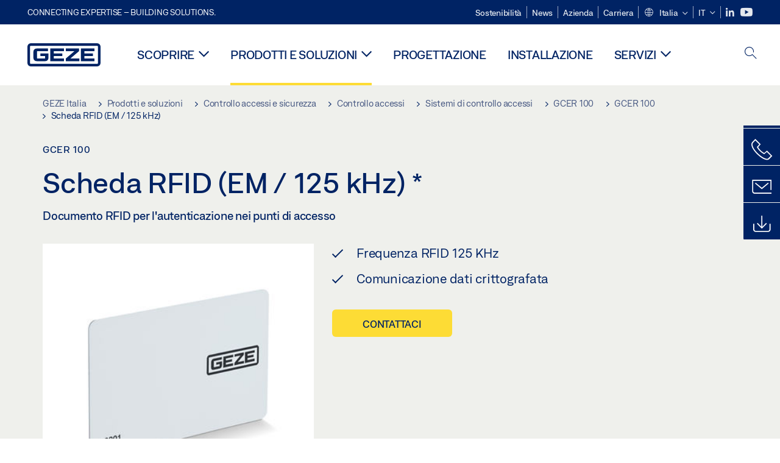

--- FILE ---
content_type: text/html; charset=utf-8
request_url: https://www.geze.it/it/prodotti-e-soluzioni/controllo_accessi_e_sicurezza/controllo_accessi/sistemi_di_controllo_accessi/gcer_100/gcer_100/scheda_rfid_%28em_125_khz%29/p_343
body_size: 21665
content:
<!DOCTYPE html>
<html lang="it-it" class=" scroll-top" load-recaptcha="1">
<head><script data-language="it" id="usercentrics-cmp" src="https://web.cmp.usercentrics.eu/ui/loader.js" data-settings-id="PRTBy_Q1UjIhm7" async></script>
    <meta charset="utf-8">

<!-- 
	This website is powered by TYPO3 - inspiring people to share!
	TYPO3 is a free open source Content Management Framework initially created by Kasper Skaarhoj and licensed under GNU/GPL.
	TYPO3 is copyright 1998-2026 of Kasper Skaarhoj. Extensions are copyright of their respective owners.
	Information and contribution at https://typo3.org/
-->


<title>Scheda RFID (EM / 125 kHz) | GEZE</title>
<meta name="generator" content="TYPO3 CMS">
<meta name="description" content="Documento RFID per l&#039;autenticazione nei punti di accesso">
<meta name="viewport" content="width=device-width, initial-scale=1.0">
<meta property="og:description" content="Documento RFID per l&#039;autenticazione nei punti di accesso">
<meta property="og:title" content="Scheda RFID (EM / 125 kHz)">
<meta name="twitter:description" content="Documento RFID per l&#039;autenticazione nei punti di accesso">
<meta name="twitter:title" content="Scheda RFID (EM / 125 kHz)">
<meta name="twitter:card" content="summary">


<link rel="stylesheet" href="/_assets/c1f754f6fbf4f5fa4c67c9b3628e318e/b13-Css/main.css?1768990274" media="all">


<script>
var TYPO3 = Object.assign(TYPO3 || {}, Object.fromEntries(Object.entries({"settings":{"TS":{"pbox":"https:\/\/cdn.image.geze.com\/im\/%s\/pboxx-pixelboxx-%d\/%s"}},"lang":{"productPdfViewer.shareSuccess":"PDF-Link Successfully shared","productPdfViewer.copySuccess":"PDF-Link Successfully copied","productPdfViewer.ariaLabelDownload":"Download","productPdfViewer.ariaLabelCurrentPage":"Current page","productPdfViewer.ariaLabelZoom":"Zoomfactor","plugin.products.noDataAvailable":"Could not load data. Please reload or try again later.","plugin.products.productNotFound":"The requested product could not be found.","plugin.products.productCategoryNotFound":"The requested product category could not be found.","plugin.products.adviserNotFound":"The requested adviser could not be found.","plugin.products.show.label.moreProducts":"Scopri i prodotti","plugin.products.show.label.products.singular":"Prodotto","plugin.products.show.label.products.plural":"Prodotti","plugin.products.show.intro.contactUsButtonLabel":"Contattaci","plugin.products.show.toc.section1":"Panoramica del prodotto","plugin.products.show.toc.section2":"Specifiche","plugin.products.show.toc.section3":"Download","plugin.products.show.toc.section4":"Varianti e accessori","plugin.products.show.showMore":"Mostra altro","plugin.products.show.applicationAreas.header":"Campi di applicazione","plugin.products.show.configurationVariants.header":"Varianti di configurazione","plugin.products.show.toc.section5":"Servizio e contatto","plugin.products.show.section.2.header.1":"Confronto specifiche","plugin.products.show.section.2.header.2":"Specifiche del prodotto","plugin.products.show.section.3.header":"Download","plugin.products.accordion.label.Checkliste":"Checklist","plugin.products.accordion.label.Flyer\/Folder":"Volantino\/pieghevole","plugin.products.accordion.label.Presseartikel":"Articolo di stampa","plugin.products.accordion.label.Verkaufsfreigabe":"Rilascio vendite","plugin.products.show.section.4.header":"Varianti e accessori","plugin.products.show.section.4.tabs.accessories":"Accessori","plugin.products.show.section.4.tabs.productTypes":"Tipi","plugin.products.show.section.4.tabs.material":"Materiale di montaggio","plugin.products.show.section.4.tabs.parts":"Componenti","plugin.products.show.section.4.tabs.productVariants":"Varianti","plugin.products.showOnlyDifferences":"Mostra solo le differenze","plugin.products.show.section.5.header":"Come possiamo aiutarti?","plugin.products.show.featurestable.feature.value.yes":"S\u00ec","plugin.products.show.featurestable.feature.value.no":"No","plugin.products.show.variants.designation":"Descrizione","plugin.products.show.accessories.type.parts":"Componenti","plugin.products.show.accessories.type.material":"Materiale","plugin.products.show.accessories.type.accessories":"Accessori","plugin.products.show.accessories.type.productTypes":"Tipo","plugin.products.show.accessories.type.type":"Tipo","plugin.products.show.accessories.type.accessories.button.showmore":"Accessori","plugin.products.show.accessories.button.showmore":"Carica altro","plugin.products.show.section.5.teaser.1.header":"Servizi GEZE","plugin.products.show.section.5.teaser.2.header":"Localizzatore negozi","plugin.products.show.section.5.teaser.3.header":"Workshop","plugin.products.serviceTeaser.1.linkTitle":"Servizi GEZE","plugin.products.serviceTeaser.1.imgAltTitle":"Servizi GEZE","plugin.products.serviceTeaser.1.header":"Servizi GEZE","plugin.products.serviceTeaser.1.description":"La riparazione regolare garantisce funzionalit\u00e0 e preserva il valore dei tuoi sistemi.","plugin.products.serviceTeaser.2.linkTitle":"Localizzatore negozi","plugin.products.serviceTeaser.2.imgAltTitle":"Localizzatore negozi","plugin.products.serviceTeaser.2.header":"Localizzatore negozi","plugin.products.serviceTeaser.2.description":"Trova il rivenditore giusto per i tuoi prodotti GEZE, in modo facile e veloce.","plugin.products.serviceTeaser.3.linkTitle":"Workshop","plugin.products.serviceTeaser.3.imgAltTitle":"Workshop","plugin.products.serviceTeaser.3.header":"Workshop","plugin.products.serviceTeaser.3.description":"Offriamo un programma completo di qualificazione per prodotti GEZE e argomenti specialistici attuali.","plugin.products.serviceTeaser.4.linkTitle":"Ricambi","plugin.products.serviceTeaser.4.imgAltTitle":"Ricambi","plugin.products.serviceTeaser.4.header":"Ricambi","plugin.products.serviceTeaser.4.description":"Disponiamo di una gamma completa di ricambi originali, anche per i vecchi sistemi.","plugin.products.contact.header":"Contatti","plugin.products.contact.hotline.standard":"Saremo lieti di aiutarvi","plugin.products.contact.hotline.standard.tel":"+49-7152-203-0","plugin.products.contact.hotline.architects":"Hotline per architetti","plugin.products.contact.hotline.architects.tel":"+49-7152-203-112","plugin.products.contact.hotline.architects.info":"(dalle 7:30 alle 17:00)","plugin.products.contact.hotline.service":"Hotline assistenza tecnica","plugin.products.contact.hotline.service.tel":"+49-1802-923392","plugin.products.contact.hotline.service.info":"(0,06 \u20ac \/ chiamata da telefono fisso, da telefono cellulare max. 0,42 \u20ac)","plugin.products.contact.hotline.callback.headline":"Servizio di richiamata","plugin.products.contact.hotline.callback.toform":"imposta il servizio di richiamata","plugin.products.contact.hotline.writeus.headline":"Scrivici!","plugin.products.contact.hotline.writeus.toform":"Vai al contact form","plugin.products.category.notfound.header":"Categoria prodotto non trovata.","plugin.products.productasset.notfound.header":"Asset prodotto non trovato.","plugin.products.product.notfound.header":"Prodotto non trovato.","plugin.products.productlist.productdetails":"Dettagli dei prodotti","plugin.products.productlist.loadmore":"Carica altro","plugin.products.productlist.feature.no":"No","plugin.products.productlist.feature.yes":"S\u00ec","plugin.products.productlist.feature.more":"Dettagli dei prodotti","plugin.products.productcategorylist.headline":"Consulente prodotto","plugin.products.productcategorylist.copy":" ","plugin.products.productcategorylist.more":"Da questa parte","plugin.products.productdetail.product":"Prodotto","plugin.products.productasset.product-asset-id":"ID asset prodotto","plugin.products.productcategory.product-category-id":"ID categoria prodotto","plugin.products.awards.headline":"Questo prodotto \u00e8 stato premiato","plugin.products.gallery.headline":"Situazioni di montaggio in oggetti di riferimento e video","plugin.products.productdetail.safety-note":"Norma di sicurezza","plugin.products.faceting.header":"Filtri","plugin.products.faceting.default-option-select":"Seleziona","plugin.products.faceting.chose":" selezionato","plugin.products.faceting.reset-button":"Reset selezione","plugin.products.productdetail.product-note.headline":"Avviso sui prodotti esposti","plugin.products.productdetail.product-note.text":"I prodotti menzionati sopra possono variare nella forma, nella tipologia, nelle caratteristiche e nella funzione (design, dimensioni, disponibilit\u00e0, approvazioni, standard ecc.) a seconda del paese. Per qualsiasi domanda, contattate il vostro contatto GEZE o inviateci ","plugin.products.productdetail.product-note.mail.subject":"Product request","plugin.products.productdetail.product-note.mail.link-name":"E-Mail","plugin.products.faceting.filterTitle":"Filtri","plugin.products.faceting.filterButton":"Mostra risultati","sharing.shareSuccess":"Link Successfully shared","sharing.copySuccess":"Copied to clipboard","sharing.ariaLabelShare":"Share"}}).filter((entry) => !['__proto__', 'prototype', 'constructor'].includes(entry[0]))));

</script>
<script src="/typo3temp/assets/js/69deb20bc65f1a7cd0d375113fa207c8.js?1768990355"></script>


<meta http-equiv="X-UA-Compatible" content="IE=edge"><!-- TYPO3 ID:15174--><!-- Google Tag Manager -->
<script type="text/javascript">
    window.consentFallbackmessage = 'Per via delle impostazioni dei cookie selezionate, non è possibile visualizzare questo contenuto. Si prega di acconsentire all’uso dei cookie e di contenuti esterni della categoria “Funzioni” al fine di visualizzare questo elemento.';
    window.consentFallbackbutton = 'Modificare le impostazioni dei cookie';
    window.enableUsercentrics = true;
    window.dataLayer = window.dataLayer || [];
</script>


<script type="text/javascript">
    LoadGTM();

    dataLayer.push("consent", "default", {
        ad_user_data: "denied",
        ad_personalization: "denied",
        ad_storage: "denied",
        analytics_storage: "denied",
        wait_for_update: 2000
    });

    window.addEventListener("ucEvent", function (e) {
        dataLayer.push("set", "ads_data_redaction", true);

        if (e.detail && e.detail.event == "consent_status") {
            if( e.detail && e.detail.event == "consent_status") {
                var ucAnalyticsService = 'Google Analytics';
                var ucAdService = 'Google Ads Remarketing';

                if(e.detail.hasOwnProperty(ucAnalyticsService) && e.detail.hasOwnProperty(ucAdService))
                {
                    dataLayer.push("consent", "update", {
                        ad_storage: e.detail[ucAdService] ? 'granted':'denied',
                        ad_user_data: e.detail[ucAdService] ? 'granted':'denied',
                        ad_personalization: e.detail[ucAdService] ? 'granted':'denied',
                        analytics_storage: e.detail[ucAnalyticsService] ? 'granted':'denied'
                    });
                }
                else {
                    if(e.detail.hasOwnProperty(ucAdService)) {
                        dataLayer.push("consent", "update", {
                            ad_storage: e.detail[ucAdService] ? 'granted':'denied',
                            ad_user_data: e.detail[ucAdService] ? 'granted':'denied',
                            ad_personalization: e.detail[ucAdService] ? 'granted':'denied'
                        });
                    }
                    if(e.detail.hasOwnProperty(ucAnalyticsService)) {
                        dataLayer.push("consent", "update", {
                            analytics_storage: e.detail[ucAnalyticsService] ? 'granted':'denied'
                        });
                    }
                }
            }
        }
    });

    function LoadGTM() {
        if (window.gtmLoaded) {
            return;
        }
        window.gtmLoaded = true;
        (function(w,d,s,l,i){w[l]=w[l]||[];w[l].push({'gtm.start': new Date().getTime(),event:'gtm.js'});var f=d.getElementsByTagName(s)[0],j=d.createElement(s),dl=l!='dataLayer'?'&l='+l:'';j.async=true;j.src='https://www.googletagmanager.com/gtm.js?id='+i+dl;f.parentNode.insertBefore(j,f);})(window,document,'script','dataLayer','GTM-KP68TZ2');
        (function(w,d,s,l,i){w[l]=w[l]||[];w[l].push({'gtm.start': new Date().getTime(),event:'gtm.js'});var f=d.getElementsByTagName(s)[0],j=d.createElement(s),dl=l!='dataLayer'?'&l='+l:'';j.async=true;j.src= 'https://www.googletagmanager.com/gtm.js?id='+i+dl;f.parentNode.insertBefore(j,f);})(window,document,'script','dataLayer','GTM-N85K2HS');
    }
</script>
<!-- End Google Tag Manager -->
<link rel="shortcut icon" type="image/png" href="/_assets/c1f754f6fbf4f5fa4c67c9b3628e318e/Icons/favicon.png"><link rel="shortcut icon" type="image/x-icon" href="/_assets/c1f754f6fbf4f5fa4c67c9b3628e318e/Icons/favicon.ico"><link rel="preload" href="/_assets/c1f754f6fbf4f5fa4c67c9b3628e318e/webfonts/geze_ui/geze_ui.ttf" as="font" type="font/ttf" crossorigin><script>var B = B || {};B.currentBaseUrl = "https://www.geze.it/it";</script>
<link rel="canonical" href="https://www.geze.it/it/prodotti-e-soluzioni/controllo_accessi_e_sicurezza/controllo_accessi/sistemi_di_controllo_accessi/scheda_rfid_%28em_125_khz%29/p_343">

<link rel="alternate" hreflang="de-de" href="https://www.geze.de/de/produkte-loesungen/zutrittskontrolle_und_sicherheit/zutrittskontrolle/zutrittskontrollsysteme/ausweiskarte_rfid_%28em_125_khz%29/p_343">
<link rel="alternate" hreflang="en-de" href="https://www.geze.de/en/products-solutions/access_control_and_safety/access_control/access_control_systems/rfid_id_card_%28em_125_khz%29/p_343">
<link rel="alternate" hreflang="x-default" href="https://www.geze.com/en/products-solutions/access_control_and_safety/access_control/access_control_systems/rfid_id_card_%28em_125_khz%29/p_343">
<link rel="alternate" hreflang="de-at" href="https://www.geze.at/de/produkte-loesungen/zutrittskontrolle_und_sicherheit/zutrittskontrolle/zutrittskontrollsysteme/ausweiskarte_rfid_%28em_125_khz%29/p_343">
<link rel="alternate" hreflang="en-at" href="https://www.geze.at/en/products-solutions/access_control_and_safety/access_control/access_control_systems/rfid_id_card_%28em_125_khz%29/p_343">
<link rel="alternate" hreflang="de-ch" href="https://www.geze.ch/de/produkte-loesungen/zutrittskontrolle_und_sicherheit/zutrittskontrolle/zutrittskontrollsysteme/ausweiskarte_rfid_%28em_125_khz%29/p_343">
<link rel="alternate" hreflang="en-ch" href="https://www.geze.ch/en/products-solutions/access_control_and_safety/access_control/access_control_systems/rfid_id_card_%28em_125_khz%29/p_343">
<link rel="alternate" hreflang="fr-ch" href="https://www.geze.ch/fr/produits-et-solutions/controle_d%27acces_et_securite/controle_d%27acces/systeme_de_controle_d%27acces/carte_d%27identification_rfid_%28em_125_khz%29/p_343">
<link rel="alternate" hreflang="en-za" href="https://www.geze.co.za/en/products-solutions/access_control_and_safety/access_control/access_control_systems/rfid_id_card_%28em_125_khz%29/p_343">
<link rel="alternate" hreflang="en-es" href="https://www.geze.es/en/products-solutions/access_control_and_safety/access_control/access_control_systems/rfid_id_card_%28em_125_khz%29/p_343">
<link rel="alternate" hreflang="es-es" href="https://www.geze.es/es/productos-y-soluciones/controles_de_acceso_y_seguridad/controles_de_acceso/sistemas_de_control_de_acceso/tarjeta_de_identificacion_rfid_%28em_125_khz%29/p_343">
<link rel="alternate" hreflang="en-fr" href="https://www.geze.fr/en/products-solutions/access_control_and_safety/access_control/access_control_systems/rfid_id_card_%28em_125_khz%29/p_343">
<link rel="alternate" hreflang="fr-fr" href="https://www.geze.fr/fr/produits-et-solutions/controle_d%27acces_et_securite/controle_d%27acces/systeme_de_controle_d%27acces/carte_d%27identification_rfid_%28em_125_khz%29/p_343">
<link rel="alternate" hreflang="en-it" href="https://www.geze.it/en/products-solutions/access_control_and_safety/access_control/access_control_systems/rfid_id_card_%28em_125_khz%29/p_343">
<link rel="alternate" hreflang="it-it" href="https://www.geze.it/it/prodotti-e-soluzioni/controllo_accessi_e_sicurezza/controllo_accessi/sistemi_di_controllo_accessi/scheda_rfid_%28em_125_khz%29/p_343">
<link rel="alternate" hreflang="en-nl" href="https://www.geze.nl/en/products-solutions/access_control_and_safety/access_control/access_control_systems/rfid_id_card_%28em_125_khz%29/p_343">
<link rel="alternate" hreflang="nl-nl" href="https://www.geze.nl/nl/producten-oplossingen/toegangscontrole_en_veiligheid/toegangscontrole/toegangscontrolesystemen/id_kaart_rfid_%28em_125_khz%29/p_343">
<link rel="alternate" hreflang="en-be" href="https://www.geze.be/en/products-solutions/access_control_and_safety/access_control/access_control_systems/rfid_id_card_%28em_125_khz%29/p_343">
<link rel="alternate" hreflang="fr-be" href="https://www.geze.be/fr/produits-et-solutions/controle_d%27acces_et_securite/controle_d%27acces/systeme_de_controle_d%27acces/carte_d%27identification_rfid_%28em_125_khz%29/p_343">
<link rel="alternate" hreflang="nl-be" href="https://www.geze.be/nl/producten-oplossingen/toegangscontrole_en_veiligheid/toegangscontrole/toegangscontrolesystemen/id_kaart_rfid_%28em_125_khz%29/p_343">
<link rel="alternate" hreflang="en-pl" href="https://www.geze.pl/en/products-solutions/access_control_and_safety/access_control/access_control_systems/rfid_id_card_%28em_125_khz%29/p_343">
<link rel="alternate" hreflang="pl-pl" href="https://www.geze.pl/pl/produkty-i-rozwiazania/kontrola_dostepu_i_bezpieczenstwo/kontrola_dostepu/systemy_kontroli_dostepu/karta_identyfikacyjna_rfid_%28em_125_khz%29/p_343">
<link rel="alternate" hreflang="en-no" href="https://www.geze.no/en/products-solutions/access_control_and_safety/access_control/access_control_systems/rfid_id_card_%28em_125_khz%29/p_343">
<link rel="alternate" hreflang="nb-no" href="https://www.geze.no/nb/produkter-og-loesninger/adgangskontroll_og_sikkerhet/adgangskontroll/adgangskontrollsystemer/id_kort_rfid_%28em_125_khz%29/p_343">
<link rel="alternate" hreflang="en-se" href="https://www.geze.se/en/products-solutions/access_control_and_safety/access_control/access_control_systems/rfid_id_card_%28em_125_khz%29/p_343">
<link rel="alternate" hreflang="sv-se" href="https://www.geze.se/sv/produkter-och-loesningar/tilltraedeskontroll_och_saekerhet/tilltraedeskontroll/tilltraedeskontrollsystem/id_kort_rfid_%28em_125_khz%29/p_343">
<link rel="alternate" hreflang="en-dk" href="https://www.geze.dk/en/products-solutions/access_control_and_safety/access_control/access_control_systems/rfid_id_card_%28em_125_khz%29/p_343">
<link rel="alternate" hreflang="da-dk" href="https://www.geze.dk/da/produkter-og-loesninger/adgangskontrol_og_sikkerhed/adgangskontrol/adgangskontrolsystemer/id_kort_rfid_%28em_125_khz%29/p_343">
<link rel="alternate" hreflang="en-cn" href="https://www.geze.com.cn/en/products-solutions/access_control_and_safety/access_control/access_control_systems/rfid_id_card_%28em_125_khz%29/p_343">
<link rel="alternate" hreflang="zh-cn" href="https://www.geze.com.cn/zh/%E4%BA%A7%E5%93%81%E4%B8%8E%E8%A7%A3%E5%86%B3%E6%96%B9%E6%A1%88/%E9%97%A8%E7%A6%81%E6%8E%A7%E5%88%B6%E5%92%8C%E5%AE%89%E5%85%A8/%E9%97%A8%E7%A6%81%E6%8E%A7%E5%88%B6/%E8%AE%BF%E9%97%AE%E6%8E%A7%E5%88%B6%E7%B3%BB%E7%BB%9F/rfid_id_%E5%8D%A1%28em_125_khz%29/p_343">
<link rel="alternate" hreflang="en-tr" href="https://www.geze.com.tr/en/products-solutions/access_control_and_safety/access_control/access_control_systems/rfid_id_card_%28em_125_khz%29/p_343">
<link rel="alternate" hreflang="tr-tr" href="https://www.geze.com.tr/tr/ueruenler-ve-coezuemler/erisim_kontrolue_ve_emniyet/erisim_kontrolue/erisim_kontrol_sistemi/kimlik_karti_rfid_%28em_125_khz%29/p_343">
<link rel="alternate" hreflang="en-kr" href="https://www.geze.kr/en/products-solutions/access_control_and_safety/access_control/access_control_systems/rfid_id_card_%28em_125_khz%29/p_343">
<link rel="alternate" hreflang="en-in" href="https://www.geze.in/en/products-solutions/access_control_and_safety/access_control/access_control_systems/rfid_id_card_%28em_125_khz%29/p_343">
<link rel="alternate" hreflang="hi-in" href="https://www.geze.in/hi/%E0%A4%89%E0%A4%A4%E0%A5%8D%E0%A4%AA%E0%A4%BE%E0%A4%A6%E0%A4%A8-%E0%A4%94%E0%A4%B0-%E0%A4%B8%E0%A4%AE%E0%A4%BE%E0%A4%A7%E0%A4%BE%E0%A4%A8/%E0%A4%AA%E0%A5%8D%E0%A4%B0%E0%A4%B5%E0%A5%87%E0%A4%B6_%E0%A4%A8%E0%A4%BF%E0%A4%AF%E0%A4%82%E0%A4%A4%E0%A5%8D%E0%A4%B0%E0%A4%A3_%E0%A4%94%E0%A4%B0_%E0%A4%B8%E0%A5%81%E0%A4%B0%E0%A4%95%E0%A5%8D%E0%A4%B7%E0%A4%BE/%E0%A4%AA%E0%A5%8D%E0%A4%B0%E0%A4%B5%E0%A5%87%E0%A4%B6_%E0%A4%A8%E0%A4%BF%E0%A4%AF%E0%A4%82%E0%A4%A4%E0%A5%8D%E0%A4%B0%E0%A4%A3/%E0%A4%AA%E0%A5%8D%E0%A4%B0%E0%A4%B5%E0%A5%87%E0%A4%B6_%E0%A4%A8%E0%A4%BF%E0%A4%AF%E0%A4%82%E0%A4%A4%E0%A5%8D%E0%A4%B0%E0%A4%A3_%E0%A4%AA%E0%A5%8D%E0%A4%B0%E0%A4%A3%E0%A4%BE%E0%A4%B2%E0%A4%BF%E0%A4%AF%E0%A4%BE%E0%A4%82/%E0%A4%86%E0%A4%88%E0%A4%A1%E0%A5%80_%E0%A4%95%E0%A4%BE%E0%A4%B0%E0%A5%8D%E0%A4%A1_rfid_%28em_125_khz%29/p_343">
<link rel="alternate" hreflang="en-ua" href="https://www.geze.ua/en/products-solutions/access_control_and_safety/access_control/access_control_systems/rfid_id_card_%28em_125_khz%29/p_343">
<link rel="alternate" hreflang="uk-ua" href="https://www.geze.ua/uk/produkti-ta-rishennja/kontrol_dostupu_ta_bezpeka/kontrol_dostupu/sistemi_kontrolju_dostupu/kartka_perepustka_rfid_%28em___125_kgc%29/p_343">
<link rel="alternate" hreflang="en-hu" href="https://www.geze.hu/en/products-solutions/access_control_and_safety/access_control/access_control_systems/rfid_id_card_%28em_125_khz%29/p_343">
<link rel="alternate" hreflang="hu-hu" href="https://www.geze.hu/hu/termekek-es-megoldasok/beleptetes_es_biztonsag/beleptetes/belepteto_rendszerek/rfid_igazolvanykartya_%28em_125_khz%29/p_343">
<link rel="alternate" hreflang="en-hr" href="https://www.geze.hr/en/products-solutions/access_control_and_safety/access_control/access_control_systems/rfid_id_card_%28em_125_khz%29/p_343">
<link rel="alternate" hreflang="hr-hr" href="https://www.geze.hr/hr/proizvodi-i-rjesenja/kontrola_pristupa_i_sigurnost/kontrola_pristupa/sustavi_kontrole_pristupa/iskaznica_rfid_%28em_125_khz%29/p_343">
<link rel="alternate" hreflang="en-ro" href="https://www.geze.ro/en/products-solutions/access_control_and_safety/access_control/access_control_systems/rfid_id_card_%28em_125_khz%29/p_343">
<link rel="alternate" hreflang="ro-ro" href="https://www.geze.ro/ro/produse-si-solutii/controlul_accesului_si_siguranta/controlul_accesului/sisteme_de_control_al_accesului/cartela_de_legitimare_rfid_%28em_125_khz%29/p_343">
<link rel="alternate" hreflang="en-sg" href="https://www.geze.sg/en/products-solutions/access_control_and_safety/access_control/access_control_systems/rfid_id_card_%28em_125_khz%29/p_343">
<link rel="alternate" hreflang="en-id" href="https://www.geze.sg/en/products-solutions/access_control_and_safety/access_control/access_control_systems/rfid_id_card_%28em_125_khz%29/p_343">
<link rel="alternate" hreflang="en-ae" href="https://www.geze.ae/en/products-solutions/access_control_and_safety/access_control/access_control_systems/rfid_id_card_%28em_125_khz%29/p_343">
<link rel="alternate" hreflang="en-pt" href="https://www.geze.pt/en/products-solutions/access_control_and_safety/access_control/access_control_systems/rfid_id_card_%28em_125_khz%29/p_343">
<link rel="alternate" hreflang="pt-pt" href="https://www.geze.pt/pt/produtos-solucoes/controlo_de_acesso_e_seguranca/controlo_de_acessos/sistemas_de_controlo_de_acesso/cartao_de_identificacao_rfid_%28em_125_khz%29/p_343">
</head>
<body class="italy EntryPage">


<!-- Skip-Link -->
<a href="#content" class="sr-only sr-only-focusable" id="skip">
    <div class="container">
        <span class="skiplink-text">Skip to main content</span>
    </div>
</a>

<div class="pageWrapper  body-bg-top">
    <!-- fixedNavbar -->
    

<header id="top" class="header">

    <div class="claim">
        Connecting expertise – building solutions.
    </div>

    <div class="navbar navbar-fixed-top" role="navigation">
        <div class="container">
            <div class="navbar-header">
                
                    <button aria-expanded="false" aria-label="Navigazione a scorrimento" class="navbar-toggle header-button" data-toggle="collapse" data-target=".navbar-collapse">
                        <span class="ico-menu"></span>
                        <span class="ico-close"></span>
                    </button>
                

                

                
                    <button aria-expanded="false" aria-label="Alterna la barra laterale" class="navbar-toggle header-button sidebar-header-button" data-target=".sidebar">
                        <span class="ico-sidebar"></span>
                        <span class="ico-close"></span>
                    </button>
                

                
                    <button aria-expanded="false" aria-label="Alterna la ricerca per dispositivi mobili" class="navbar-toggle header-button b_header-search__toggle-mobile bJS_search-toggle-mobile">
                        <span class="ico-search" aria-hidden="true" aria-label="open search"></span>
                        <span class="ico-close" aria-hidden="true" aria-label="close search"></span>
                    </button>
                

                
                <a href="/it" class="navbar-brand">
    <svg class="logo" xmlns="http://www.w3.org/2000/svg" viewBox="0 0 283.46 89.01" role="img"
         aria-label="Geze Logo">
        <title>GEZE</title>
        <desc>GEZE</desc>
        <g id="bounding_box-header" data-name="bounding box">
            <rect class="cls-1" fill="none" width="283.46" height="89.01"></rect>
        </g>
        <g id="GEZE_Logo-header" data-name="GEZE Logo">
            <path class="cls-2"
                  fill="#002364"
                  d="M270.27,89H13.2A13.21,13.21,0,0,1,0,75.82V13.19A13.21,13.21,0,0,1,13.2,0H270.27a13.21,13.21,0,0,1,13.2,13.19V75.82A13.21,13.21,0,0,1,270.27,89ZM13.2,9.82a3.37,3.37,0,0,0-3.37,3.36V75.82a3.37,3.37,0,0,0,3.37,3.36H270.27a3.37,3.37,0,0,0,3.37-3.36V13.19a3.37,3.37,0,0,0-3.37-3.36ZM220.75,49.23H254V39.41H220.75V30.46H260.1V20.16H207.18V68.9H260.1V58.59H220.75Zm-118.57,0h33.23V39.41H102.18V30.46h39.35V20.16H88.61V68.9h52.92V58.59H102.18Zm97.75-18.77V20.16H149v10.3h33.21L149,58.59V68.9H201.5V58.59H166.6ZM68.75,56.65a1.62,1.62,0,0,1-.66,1.51c-.12.11-.47.43-2.16.43h-26c-1.54,0-2.92-.15-3-1.95V32.39c0-1.79,1.43-1.94,3-1.94H80V20.16H36.55c-10.49,0-13.27,8-13.27,12.24V56.65c0,4.23,2.77,12.24,13.27,12.24H68.38c4.57,0,7.22-1.41,9.09-3.11a11.82,11.82,0,0,0,4-9.14V39.43H50.42v9.78H68.75Z"></path>
        </g>
    </svg>
</a>
            </div>

            <div class="nav-wrapper">
                <div class="navbar-collapse collapse">
                    <div id="menu" class="full_menu">
                        <div class="ribbon">
                            <div class="nav navbar-nav meta-nav">
                                

<ul>
    
    
        <li class="">
            <a href="https://sustainability.geze.com/en" target="_blank" title="Sostenibilità" rel="noopener">
                
                Sostenibilità
            </a>
        </li>
    
        <li class="">
            <a href="/it/news" title="News">
                
                News
            </a>
        </li>
    
        <li class="">
            <a href="/it/azienda" title="Azienda">
                
                Azienda
            </a>
        </li>
    
        <li class="">
            <a href="https://career.geze.com/en" target="_blank" rel="noreferrer noopener" title="Carriera">
                
                Carriera
            </a>
        </li>
    

    


    <li class="dropdown multicolumn-list">
        <a href="#" class="dropdown-toggle" data-toggle="dropdown" role="button" aria-haspopup="true" aria-expanded="false">
            <span class="ico-sphere"></span>
            <span class="underline">Italia</span>
            <span class="ico-chevron_down"></span>
        </a>
        <ul class="dropdown-menu">
            
                <li>
                    <a href="https://www.geze.be/nl">
                        <span class="flag-icon flag-icon-be"></span>
                        Belgio
                    </a>
                </li>
            
                <li>
                    <a href="https://www.geze.bg/bg">
                        <span class="flag-icon flag-icon-bg"></span>
                        Bulgaria
                    </a>
                </li>
            
                <li>
                    <a href="https://www.geze.com.cn/zh">
                        <span class="flag-icon flag-icon-cn"></span>
                        Cina
                    </a>
                </li>
            
                <li>
                    <a href="https://www.geze.dk/da">
                        <span class="flag-icon flag-icon-dk"></span>
                        Danimarca
                    </a>
                </li>
            
                <li>
                    <a href="https://www.geze.de/de">
                        <span class="flag-icon flag-icon-de"></span>
                        Germania
                    </a>
                </li>
            
                <li>
                    <a href="https://www.geze.ee/et">
                        <span class="flag-icon flag-icon-ee"></span>
                        Estonia
                    </a>
                </li>
            
                <li>
                    <a href="https://www.geze.fi/fi">
                        <span class="flag-icon flag-icon-fi"></span>
                        Finlandia
                    </a>
                </li>
            
                <li>
                    <a href="https://www.geze.fr/fr">
                        <span class="flag-icon flag-icon-fr"></span>
                        Francia
                    </a>
                </li>
            
                <li>
                    <a href="https://www.geze.in/hi">
                        <span class="flag-icon flag-icon-in"></span>
                        India
                    </a>
                </li>
            
                <li>
                    <a href="https://www.geze.sg/en">
                        <span class="flag-icon flag-icon-id"></span>
                        Indonesia
                    </a>
                </li>
            
                <li>
                    <a href="https://www.geze.it/it">
                        <span class="flag-icon flag-icon-it"></span>
                        Italia
                    </a>
                </li>
            
                <li>
                    <a href="https://www.geze.kr/en">
                        <span class="flag-icon flag-icon-kr"></span>
                        Corea
                    </a>
                </li>
            
                <li>
                    <a href="https://www.geze.hr/hr">
                        <span class="flag-icon flag-icon-hr"></span>
                        Croazia
                    </a>
                </li>
            
                <li>
                    <a href="https://www.geze.lv/lv">
                        <span class="flag-icon flag-icon-lv"></span>
                        Lettonia
                    </a>
                </li>
            
                <li>
                    <a href="https://www.geze.lt/lt">
                        <span class="flag-icon flag-icon-lt"></span>
                        Lituania
                    </a>
                </li>
            
                <li>
                    <a href="https://www.geze.lu/fr">
                        <span class="flag-icon flag-icon-lu"></span>
                        Lussemburgo
                    </a>
                </li>
            
                <li>
                    <a href="https://www.geze.nl/nl">
                        <span class="flag-icon flag-icon-nl"></span>
                        Paesi Bassi
                    </a>
                </li>
            
                <li>
                    <a href="https://www.geze.no/nb">
                        <span class="flag-icon flag-icon-no"></span>
                        Norvegia
                    </a>
                </li>
            
                <li>
                    <a href="https://www.geze.at/de">
                        <span class="flag-icon flag-icon-at"></span>
                        Austria
                    </a>
                </li>
            
                <li>
                    <a href="https://www.geze.pl/pl">
                        <span class="flag-icon flag-icon-pl"></span>
                        Polonia
                    </a>
                </li>
            
                <li>
                    <a href="https://www.geze.pt/pt">
                        <span class="flag-icon flag-icon-pt"></span>
                        Portogallo
                    </a>
                </li>
            
                <li>
                    <a href="https://www.geze.ro/ro">
                        <span class="flag-icon flag-icon-ro"></span>
                        Romania
                    </a>
                </li>
            
                <li>
                    <a href="https://www.geze.ru/ru">
                        <span class="flag-icon flag-icon-ru"></span>
                        Russia
                    </a>
                </li>
            
                <li>
                    <a href="https://www.geze.se/sv">
                        <span class="flag-icon flag-icon-se"></span>
                        Svezia
                    </a>
                </li>
            
                <li>
                    <a href="https://www.geze.ch/de">
                        <span class="flag-icon flag-icon-ch"></span>
                        Svizzera
                    </a>
                </li>
            
                <li>
                    <a href="https://www.geze.rs/sr">
                        <span class="flag-icon flag-icon-rs"></span>
                        Serbia
                    </a>
                </li>
            
                <li>
                    <a href="https://www.geze.sg/en">
                        <span class="flag-icon flag-icon-sg"></span>
                        Singapore
                    </a>
                </li>
            
                <li>
                    <a href="https://www.geze.sk/sk">
                        <span class="flag-icon flag-icon-sk"></span>
                        Slovacchia
                    </a>
                </li>
            
                <li>
                    <a href="https://www.geze.si/sl">
                        <span class="flag-icon flag-icon-si"></span>
                        Slovenia
                    </a>
                </li>
            
                <li>
                    <a href="https://www.geze.es/es">
                        <span class="flag-icon flag-icon-es"></span>
                        Spagna
                    </a>
                </li>
            
                <li>
                    <a href="https://www.geze.co.za/en">
                        <span class="flag-icon flag-icon-za"></span>
                        Sudafrica
                    </a>
                </li>
            
                <li>
                    <a href="https://www.geze.sg/en">
                        <span class="flag-icon flag-icon-tw"></span>
                        Taiwan
                    </a>
                </li>
            
                <li>
                    <a href="https://www.geze.cz/cs">
                        <span class="flag-icon flag-icon-cz"></span>
                        Repubblica Ceca
                    </a>
                </li>
            
                <li>
                    <a href="https://www.geze.com.tr/tr">
                        <span class="flag-icon flag-icon-tr"></span>
                        Turchia
                    </a>
                </li>
            
                <li>
                    <a href="https://www.geze.ua/uk">
                        <span class="flag-icon flag-icon-ua"></span>
                        Ucraina
                    </a>
                </li>
            
                <li>
                    <a href="https://www.geze.hu/hu">
                        <span class="flag-icon flag-icon-hu"></span>
                        Ungheria
                    </a>
                </li>
            
                <li>
                    <a href="https://www.geze.ae/en">
                        <span class="flag-icon flag-icon-ae"></span>
                        Emirati Arabi Uniti
                    </a>
                </li>
            
                <li>
                    <a href="https://www.geze.co.uk/en">
                        <span class="flag-icon flag-icon-gb"></span>
                        Regno Unito
                    </a>
                </li>
            
        </ul>
    </li>




    


    <li class="dropdown">
        
                
                    
                        <a href="#" class="dropdown-toggle" data-toggle="dropdown" role="button" aria-haspopup="true" aria-expanded="false">
                            <span class="dropdown-toggle__country">IT</span>
                            <span class="ico-chevron_down"></span>
                        </a>
                    
                
                    
                
                <ul class="dropdown-menu">
                    
                        
    <li class="active ">
        
                <a href="#" onclick="return false;">
                    italiano
                </a>
            
    </li>

                    
                        
    <li class=" ">
        
                <a hreflang="en-it" href="/en/products-solutions/access_control_and_safety/access_control/access_control_systems/rfid_id_card_%28em_125_khz%29/p_343">
                    english
                </a>
            
    </li>

                    
                </ul>
            
    </li>





    


    <li class="social socialnavigation">
        
            <a href="https://it.linkedin.com/company/geze-italia" title="LinkedIn" target="_blank" aria-label="LinkedIn">
                <span class="ico-social-linkedin"></span>
            </a>
        
            <a href="https://www.youtube.com/channel/UCZPlsFeK6o7hkFbsFAPXIdA" title="Youtube" target="_blank" aria-label="Youtube">
                <span class="ico-social-youtube"></span>
            </a>
        
    </li>




</ul>





                            </div>
                        </div>
                        
                            <ul class="nav navbar-nav main-nav" data-module="megamenu">
                                

                                    
                                    

                                    <li data-sectiontoggler
                                        class=" ">
                                        
                                        
                                                
                                            
                                        
                                                <a href="/it/scoprire" id="nav-level1-discover" class="main-nav-link main-nav-link--subpages">
                                                    Scoprire
                                                </a>
                                            


                                        
                                            <label for="path_10666" aria-label="Apri Scoprire" class="toggle-sub" onclick="">
                                                <span class="ico-arrow_link_mobile" aria-hidden="true"></span>
                                            </label>
                                            <input id="path_10666" aria-hidden="true" tabindex="-1" class="sub-nav-check" type="checkbox">

                                            <div id="path_10666-sub" class="column-wrapper sub-nav" data-sectioncontent>
                                                <div class="container">
                                                    <div class="sub-heading">
                                                        <span>Scoprire</span>
                                                        <label for="path_10666" class="toggle"
                                                               title="Back">
                                                            <span class="ico-arrow_back_mobile"
                                                                  aria-hidden="true"></span>
                                                        </label>
                                                    </div>
                                                    <div class="colGroup">
                                                        <div class="groupTitle"></div>
                                                        
    
            
        

    
            
        

    
            <ul>
        
    
        

        <li >
            


        
    

        
    


    
            
                    
                            <a href="/it/alla-scoperta/argomenti" id="nav-level2-topics" title="Argomenti" class="group-header">
                                <strong>Argomenti</strong>
                            </a>
                        
                
        






            
                    
                

            
        </li>
        
    
        

        <li >
            


        
    

        
    


    
            
                    
                            <a href="/it/alla-scoperta/referenze" id="nav-level2-case-studies" title="Referenze" class="group-header">
                                <strong>Referenze</strong>
                            </a>
                        
                
        






            
                    
                

            
        </li>
        
    
        

        <li >
            


        
    

        
    


    
            
                    
                            <a href="/it/alla-scoperta/geze-insights" id="nav-level2-geze-insights" title="GEZE Insights" class="group-header">
                                <strong>GEZE Insights</strong>
                            </a>
                        
                
        






            
                    
                

            
        </li>
        
    
        

        <li >
            


        
    

        
    


    
            
                    
                            <a href="/it/scoprire/conoscere-i-prodotti" id="nav-level2-product-knowledge" title="Conoscere i prodotti" class="group-header">
                                <strong>Conoscere i prodotti</strong>
                            </a>
                        
                
        






            
                    
                

            
        </li>
        
    
        

        <li >
            


        
    

        
    


    
            
                    
                            <a href="/it/alla-scoperta/showmobile-geze" id="nav-level2-showmobile" title="Showmobile" class="group-header">
                                <strong>Showmobile</strong>
                            </a>
                        
                
        






            
                    
                

            
        </li>
        
    

    </ul>

                                                    </div>
                                                    
                                                </div>
                                            </div>
                                        
                                    </li>
                                

                                    
                                    

                                    <li data-sectiontoggler
                                        class=" current">
                                        
                                        
                                                
                                            
                                        
                                                <a href="/it/prodotti-e-soluzioni" id="nav-level1-products-solutions" class="main-nav-link main-nav-link--subpages">
                                                    Prodotti e soluzioni
                                                </a>
                                            


                                        
                                            <label for="path_15174" aria-label="Apri Prodotti e soluzioni" class="toggle-sub" onclick="">
                                                <span class="ico-arrow_link_mobile" aria-hidden="true"></span>
                                            </label>
                                            <input id="path_15174" aria-hidden="true" tabindex="-1" class="sub-nav-check" type="checkbox">

                                            <div id="path_15174-sub" class="column-wrapper sub-nav" data-sectioncontent>
                                                <div class="container">
                                                    <div class="sub-heading">
                                                        <span>Prodotti e soluzioni</span>
                                                        <label for="path_15174" class="toggle"
                                                               title="Back">
                                                            <span class="ico-arrow_back_mobile"
                                                                  aria-hidden="true"></span>
                                                        </label>
                                                    </div>
                                                    <div class="colGroup">
                                                        <div class="groupTitle">Prodotti per </div>
                                                        
    
            
        

    
            
        

    
            <ul>
        
    
        

        <li >
            


        
    

        
    


    
            
                    <a class="group-header" href="https://www.geze.it/it/prodotti-e-soluzioni/porte_a_battente/c_36714" title="Porte a battente" id="nav-level2-cat36714">
                        
                                
                            

                        <span class="ico-drehtueren" aria-hidden="true"></span>
                        <strong>Porte a battente</strong>
                    </a>
                
        






            
                    
                

            
                
                <label for="path_15174_1_36714" class="toggle-sub" onclick="">
                    <span class="ico-arrow_link_mobile" aria-hidden="true"></span>
                </label>
                <input type="checkbox" id="path_15174_1_36714" tabindex="-1" class="sub-nav-check" autocomplete="off">
                
    
            
        

    
            
        

    
            <ul id="path_15174_1_36714-sub" class="sub-nav">
        
    
        
            <li class="sub-heading">
                
                <label for="path_15174_1_36714" class="toggle" title="Back">
                    <span class="ico-arrow_back_mobile" aria-hidden="true"></span>
                </label>
            </li>
        

        <li >
            


        
    

        
    


    
            
                    
                            <a href="https://www.geze.it/it/prodotti-e-soluzioni/porte_a_battente/ammortizzatori_per_porta/c_36715" title="Ammortizzatori per porta" id="nav-level3-cat36715">
                                <span>Ammortizzatori per porta</span>
                            </a>
                        
                
        






            
                    
                

            
        </li>
        
    
        

        <li >
            


        
    

        
    


    
            
                    
                            <a href="https://www.geze.it/it/prodotti-e-soluzioni/porte_a_battente/chiudiporta/c_36719" title="Chiudiporta" id="nav-level3-cat36719">
                                <span>Chiudiporta</span>
                            </a>
                        
                
        






            
                    
                

            
        </li>
        
    
        

        <li >
            


        
    

        
    


    
            
                    
                            <a href="https://www.geze.it/it/prodotti-e-soluzioni/porte_a_battente/chiudiporta_a_pavimento/c_36727" title="Chiudiporta a pavimento" id="nav-level3-cat36727">
                                <span>Chiudiporta a pavimento</span>
                            </a>
                        
                
        






            
                    
                

            
        </li>
        
    
        

        <li >
            


        
    

        
    


    
            
                    
                            <a href="https://www.geze.it/it/prodotti-e-soluzioni/porte_a_battente/chiudiporta_integrati/c_36733" title="Chiudiporta integrati" id="nav-level3-cat36733">
                                <span>Chiudiporta integrati</span>
                            </a>
                        
                
        






            
                    
                

            
        </li>
        
    
        

        <li >
            


        
    

        
    


    
            
                    
                            <a href="https://www.geze.it/it/prodotti-e-soluzioni/porte_a_battente/sistemi_di_blocco_in_apertura/c_36739" title="Sistemi di blocco in apertura" id="nav-level3-cat36739">
                                <span>Sistemi di blocco in apertura</span>
                            </a>
                        
                
        






            
                    
                

            
        </li>
        
    
        

        <li >
            


        
    

        
    


    
            
                    
                            <a href="https://www.geze.it/it/prodotti-e-soluzioni/porte_a_battente/automazione_per_porte_a_battente/c_36746" title="Automazione per porte a battente" id="nav-level3-cat36746">
                                <span>Automazione per porte a battente</span>
                            </a>
                        
                
        






            
                    
                

            
        </li>
        
    
        

        <li >
            


        
    

        
    


    
            
                    
                            <a href="https://www.geze.it/it/prodotti-e-soluzioni/porte_a_battente/sistemi_di_aerazione/c_36790" title="Sistemi di aerazione" id="nav-level3-cat36790">
                                <span>Sistemi di aerazione</span>
                            </a>
                        
                
        






            
                    
                

            
        </li>
        
    
        

        <li >
            


        
    

        
    


    
            
                    
                            <a href="https://www.geze.it/it/prodotti-e-soluzioni/porte_a_battente/accessori_per_porte_a_battente/c_37487" title="Accessori per porte a battente" id="nav-level3-cat37487">
                                <span>Accessori per porte a battente</span>
                            </a>
                        
                
        






            
                    
                

            
        </li>
        
    
        

        <li >
            


        
    

        
    


    
            
                    
                            <a href="https://www.geze.it/it/prodotti-e-soluzioni/soluzioni-personalizzate-per-porte-a-battente" title="Soluzioni personalizzate per porte a battente" id="nav-level3-individual-swing-door-solutions">
                                <span>Soluzioni personalizzate per porte a battente</span>
                            </a>
                        
                
        






            
                    
                

            
        </li>
        
    

    </ul>

            
        </li>
        
    
        

        <li >
            


        
    

        
    


    
            
                    <a class="group-header" href="https://www.geze.it/it/prodotti-e-soluzioni/porte_scorrevoli/c_36758" title="Porte scorrevoli" id="nav-level2-cat36758">
                        
                                
                            

                        <span class="ico-schiebetueren" aria-hidden="true"></span>
                        <strong>Porte scorrevoli</strong>
                    </a>
                
        






            
                    
                

            
                
                <label for="path_15174_2_36758" class="toggle-sub" onclick="">
                    <span class="ico-arrow_link_mobile" aria-hidden="true"></span>
                </label>
                <input type="checkbox" id="path_15174_2_36758" tabindex="-1" class="sub-nav-check" autocomplete="off">
                
    
            
        

    
            
        

    
            <ul id="path_15174_2_36758-sub" class="sub-nav">
        
    
        
            <li class="sub-heading">
                
                <label for="path_15174_2_36758" class="toggle" title="Back">
                    <span class="ico-arrow_back_mobile" aria-hidden="true"></span>
                </label>
            </li>
        

        <li >
            


        
    

        
    


    
            
                    
                            <a href="https://www.geze.it/it/prodotti-e-soluzioni/porte_scorrevoli/sistemi_scorrevoli_manuali/c_36759" title="Sistemi scorrevoli manuali" id="nav-level3-cat36759">
                                <span>Sistemi scorrevoli manuali</span>
                            </a>
                        
                
        






            
                    
                

            
        </li>
        
    
        

        <li >
            


        
    

        
    


    
            
                    
                            <a href="https://www.geze.it/it/prodotti-e-soluzioni/porte_scorrevoli/porte_scorrevoli_automatiche/c_36768" title="Porte scorrevoli automatiche" id="nav-level3-cat36768">
                                <span>Porte scorrevoli automatiche</span>
                            </a>
                        
                
        






            
                    
                

            
        </li>
        
    
        

        <li >
            


        
    

        
    


    
            
                    
                            <a href="https://www.geze.it/it/prodotti-e-soluzioni/porte_scorrevoli/accessori_per_porte_scorrevoli/c_38053" title="Accessori per porte scorrevoli" id="nav-level3-cat38053">
                                <span>Accessori per porte scorrevoli</span>
                            </a>
                        
                
        






            
                    
                

            
        </li>
        
    
        

        <li >
            


        
    

        
    


    
            
                    
                            <a href="https://www.geze.it/it/prodotti-e-soluzioni/soluzioni-personalizzate-per-porte-scorrevoli" title="Soluzioni personalizzate per porte scorrevoli" id="nav-level3-individual-sliding-door-solutions">
                                <span>Soluzioni personalizzate per porte scorrevoli</span>
                            </a>
                        
                
        






            
                    
                

            
        </li>
        
    

    </ul>

            
        </li>
        
    
        

        <li >
            


        
    

        
    


    
            
                    <a class="group-header" href="https://www.geze.it/it/prodotti-e-soluzioni/porte_girevoli/c_36779" title="Porte girevoli" id="nav-level2-cat36779">
                        
                                
                            

                        <span class="ico-karusselldrehtueren" aria-hidden="true"></span>
                        <strong>Porte girevoli</strong>
                    </a>
                
        






            
                    
                

            
                
                <label for="path_15174_3_36779" class="toggle-sub" onclick="">
                    <span class="ico-arrow_link_mobile" aria-hidden="true"></span>
                </label>
                <input type="checkbox" id="path_15174_3_36779" tabindex="-1" class="sub-nav-check" autocomplete="off">
                
    
            
        

    
            
        

    
            <ul id="path_15174_3_36779-sub" class="sub-nav">
        
    
        
            <li class="sub-heading">
                
                <label for="path_15174_3_36779" class="toggle" title="Back">
                    <span class="ico-arrow_back_mobile" aria-hidden="true"></span>
                </label>
            </li>
        

        <li >
            


        
    

        
    


    
            
                    
                            <a href="https://www.geze.it/it/prodotti-e-soluzioni/porte_girevoli/porte_girevoli_manuali/c_36780" title="Porte girevoli manuali" id="nav-level3-cat36780">
                                <span>Porte girevoli manuali</span>
                            </a>
                        
                
        






            
                    
                

            
        </li>
        
    
        

        <li >
            


        
    

        
    


    
            
                    
                            <a href="https://www.geze.it/it/prodotti-e-soluzioni/porte_girevoli/porte_girevoli_automatiche/c_36782" title="Porte girevoli automatiche" id="nav-level3-cat36782">
                                <span>Porte girevoli automatiche</span>
                            </a>
                        
                
        






            
                    
                

            
        </li>
        
    

    </ul>

            
        </li>
        
    
        

        <li >
            


        
    

        
    


    
            
                    <a class="group-header" href="https://www.geze.it/it/prodotti-e-soluzioni/finestre/c_36786" title="Finestre" id="nav-level2-cat36786">
                        
                                
                            

                        <span class="ico-fenster" aria-hidden="true"></span>
                        <strong>Finestre</strong>
                    </a>
                
        






            
                    
                

            
                
                <label for="path_15174_4_36786" class="toggle-sub" onclick="">
                    <span class="ico-arrow_link_mobile" aria-hidden="true"></span>
                </label>
                <input type="checkbox" id="path_15174_4_36786" tabindex="-1" class="sub-nav-check" autocomplete="off">
                
    
            
        

    
            
        

    
            <ul id="path_15174_4_36786-sub" class="sub-nav">
        
    
        
            <li class="sub-heading">
                
                <label for="path_15174_4_36786" class="toggle" title="Back">
                    <span class="ico-arrow_back_mobile" aria-hidden="true"></span>
                </label>
            </li>
        

        <li >
            


        
    

        
    


    
            
                    
                            <a href="https://www.geze.it/it/prodotti-e-soluzioni/finestre/dispositivi_manuali_di_apertura_sopraluce/c_36787" title="Dispositivi manuali di apertura sopraluce" id="nav-level3-cat36787">
                                <span>Dispositivi manuali di apertura sopraluce</span>
                            </a>
                        
                
        






            
                    
                

            
        </li>
        
    
        

        <li >
            


        
    

        
    


    
            
                    
                            <a href="https://www.geze.it/it/prodotti-e-soluzioni/finestre/attuatori_di_apertura/c_36788" title="Attuatori di apertura" id="nav-level3-cat36788">
                                <span>Attuatori di apertura</span>
                            </a>
                        
                
        






            
                    
                

            
        </li>
        
    
        

        <li >
            


        
    

        
    


    
            
                    
                            <a href="https://www.geze.it/it/prodotti-e-soluzioni/finestre/attuatori_di_bloccaggio/c_36789" title="Attuatori di bloccaggio" id="nav-level3-cat36789">
                                <span>Attuatori di bloccaggio</span>
                            </a>
                        
                
        






            
                    
                

            
        </li>
        
    
        

        <li >
            


        
    

        
    


    
            
                    
                            <a href="https://www.geze.it/it/prodotti-e-soluzioni/finestre/sistemi_di_fissaggio/c_36791" title="Sistemi di fissaggio" id="nav-level3-cat36791">
                                <span>Sistemi di fissaggio</span>
                            </a>
                        
                
        






            
                    
                

            
        </li>
        
    
        

        <li >
            


        
    

        
    


    
            
                    
                            <a href="https://www.geze.it/it/prodotti-e-soluzioni/finestre/sistemi_di_apertura_bloccaggio/c_36792" title="Sistemi di apertura/bloccaggio" id="nav-level3-cat36792">
                                <span>Sistemi di apertura/bloccaggio</span>
                            </a>
                        
                
        






            
                    
                

            
        </li>
        
    
        

        <li >
            


        
    

        
    


    
            
                    
                            <a href="https://www.geze.it/it/prodotti-e-soluzioni/finestre/unita_di_controllo_del_sistema_di_evacuazione_fumo_e_calore/c_36904" title="Unità di controllo del sistema di evacuazione fumo e calore" id="nav-level3-cat36904">
                                <span>Unità di controllo del sistema di evacuazione fumo e calore</span>
                            </a>
                        
                
        






            
                    
                

            
        </li>
        
    
        

        <li >
            


        
    

        
    


    
            
                    
                            <a href="https://www.geze.it/it/prodotti-e-soluzioni/finestre/unita_di_controllo_per_la_ventilazione/c_36793" title="Unità di controllo per la ventilazione" id="nav-level3-cat36793">
                                <span>Unità di controllo per la ventilazione</span>
                            </a>
                        
                
        






            
                    
                

            
        </li>
        
    
        

        <li >
            


        
    

        
    


    
            
                    
                            <a href="https://www.geze.it/it/prodotti-e-soluzioni/finestre/facciate_smart/c_36794" title="Facciate smart" id="nav-level3-cat36794">
                                <span>Facciate smart</span>
                            </a>
                        
                
        






            
                    
                

            
        </li>
        
    
        

        <li >
            


        
    

        
    


    
            
                    
                            <a href="https://www.geze.it/it/prodotti-e-soluzioni/soluzioni-personalizzate-per-finestre" title="Soluzioni personalizzate per finestre" id="nav-level3-individual-window-solutions">
                                <span>Soluzioni personalizzate per finestre</span>
                            </a>
                        
                
        






            
                    
                

            
        </li>
        
    

    </ul>

            
        </li>
        
    
        

        <li >
            


        
    

        
    


    
            
                    <a class="group-header" href="https://www.geze.it/it/prodotti-e-soluzioni/pareti_divisorie_in_vetro/c_36796" title="Pareti divisorie in vetro" id="nav-level2-cat36796">
                        
                                
                            

                        <span class="ico-glassysteme" aria-hidden="true"></span>
                        <strong>Pareti divisorie in vetro</strong>
                    </a>
                
        






            
                    
                

            
                
                <label for="path_15174_5_36796" class="toggle-sub" onclick="">
                    <span class="ico-arrow_link_mobile" aria-hidden="true"></span>
                </label>
                <input type="checkbox" id="path_15174_5_36796" tabindex="-1" class="sub-nav-check" autocomplete="off">
                
    
            
        

    
            
        

    
            <ul id="path_15174_5_36796-sub" class="sub-nav">
        
    
        
            <li class="sub-heading">
                
                <label for="path_15174_5_36796" class="toggle" title="Back">
                    <span class="ico-arrow_back_mobile" aria-hidden="true"></span>
                </label>
            </li>
        

        <li >
            


        
    

        
    


    
            
                    
                            <a href="https://www.geze.it/it/prodotti-e-soluzioni/pareti_divisorie_in_vetro/pareti_divisorie_mobili_in_vetro/c_36797" title="Pareti divisorie mobili in vetro" id="nav-level3-cat36797">
                                <span>Pareti divisorie mobili in vetro</span>
                            </a>
                        
                
        






            
                    
                

            
        </li>
        
    
        

        <li >
            


        
    

        
    


    
            
                    
                            <a href="https://www.geze.it/it/prodotti-e-soluzioni/pareti_divisorie_in_vetro/pareti_divisorie_fisse_in_vetro/c_36802" title="Pareti divisorie fisse in vetro" id="nav-level3-cat36802">
                                <span>Pareti divisorie fisse in vetro</span>
                            </a>
                        
                
        






            
                    
                

            
        </li>
        
    
        

        <li >
            


        
    

        
    


    
            
                    
                            <a href="https://www.geze.it/it/prodotti-e-soluzioni/soluzioni-personalizzate-per-pareti-divisorie" title="Soluzioni personalizzate per pareti divisorie" id="nav-level3-individual-partition-wall-solutions">
                                <span>Soluzioni personalizzate per pareti divisorie</span>
                            </a>
                        
                
        






            
                    
                

            
        </li>
        
    

    </ul>

            
        </li>
        
    
        

        <li >
            


        
    

        
    


    
            
                    <a class="group-header" href="https://www.geze.it/it/prodotti-e-soluzioni/controllo_accessi_e_sicurezza/c_36807" title="Controllo accessi e sicurezza" id="nav-level2-cat36807">
                        
                                
                            

                        <span class="ico-zutritt_sicherheit" aria-hidden="true"></span>
                        <strong>Controllo accessi e sicurezza</strong>
                    </a>
                
        






            
                    
                

            
                
                <label for="path_15174_6_36807" class="toggle-sub" onclick="">
                    <span class="ico-arrow_link_mobile" aria-hidden="true"></span>
                </label>
                <input type="checkbox" id="path_15174_6_36807" tabindex="-1" class="sub-nav-check" autocomplete="off">
                
    
            
        

    
            
        

    
            <ul id="path_15174_6_36807-sub" class="sub-nav">
        
    
        
            <li class="sub-heading">
                
                <label for="path_15174_6_36807" class="toggle" title="Back">
                    <span class="ico-arrow_back_mobile" aria-hidden="true"></span>
                </label>
            </li>
        

        <li >
            


        
    

        
    


    
            
                    
                            <a href="https://www.geze.it/it/prodotti-e-soluzioni/controllo_accessi_e_sicurezza/incontro_elettrico/c_36808" title="Incontro elettrico" id="nav-level3-cat36808">
                                <span>Incontro elettrico</span>
                            </a>
                        
                
        






            
                    
                

            
        </li>
        
    
        

        <li >
            


        
    

        
    


    
            
                    
                            <a href="https://www.geze.it/it/prodotti-e-soluzioni/controllo_accessi_e_sicurezza/serrature_antipanico_autobloccanti/c_36812" title="Serrature antipanico autobloccanti" id="nav-level3-cat36812">
                                <span>Serrature antipanico autobloccanti</span>
                            </a>
                        
                
        






            
                    
                

            
        </li>
        
    
        

        <li >
            


        
    

        
    


    
            
                    
                            <a href="https://www.geze.it/it/prodotti-e-soluzioni/controllo_accessi_e_sicurezza/controllo_accessi/c_36815" title="Controllo accessi" id="nav-level3-cat36815">
                                <span>Controllo accessi</span>
                            </a>
                        
                
        






            
                    
                

            
        </li>
        
    
        

        <li >
            


        
    

        
    


    
            
                    
                            <a href="https://www.geze.it/it/prodotti-e-soluzioni/controllo_accessi_e_sicurezza/sistemi_di_uscita_d%27emergenza/c_36819" title="Sistemi di uscita d’emergenza" id="nav-level3-cat36819">
                                <span>Sistemi di uscita d’emergenza</span>
                            </a>
                        
                
        






            
                    
                

            
        </li>
        
    
        

        <li >
            


        
    

        
    


    
            
                    
                            <a href="https://www.geze.it/it/prodotti-e-soluzioni/soluzioni-di-sicurezza-personalizzate" title="Soluzioni di sicurezza personalizzate" id="nav-level3-individual-safety-solutions">
                                <span>Soluzioni di sicurezza personalizzate</span>
                            </a>
                        
                
        






            
                    
                

            
        </li>
        
    

    </ul>

            
        </li>
        
    
        

        <li >
            


        
    

        
    


    
            
                    <a class="group-header" href="https://www.geze.it/it/prodotti-e-soluzioni/building_automation/c_36824" title="Building Automation" id="nav-level2-cat36824">
                        
                                
                            

                        <span class="ico-gebaeudeautomation" aria-hidden="true"></span>
                        <strong>Building Automation</strong>
                    </a>
                
        






            
                    
                

            
                
                <label for="path_15174_7_36824" class="toggle-sub" onclick="">
                    <span class="ico-arrow_link_mobile" aria-hidden="true"></span>
                </label>
                <input type="checkbox" id="path_15174_7_36824" tabindex="-1" class="sub-nav-check" autocomplete="off">
                
    
            
        

    
            
        

    
            <ul id="path_15174_7_36824-sub" class="sub-nav">
        
    
        
            <li class="sub-heading">
                
                <label for="path_15174_7_36824" class="toggle" title="Back">
                    <span class="ico-arrow_back_mobile" aria-hidden="true"></span>
                </label>
            </li>
        

        <li >
            


        
    

        
    


    
            
                    
                            <a href="https://www.geze.it/it/prodotti-e-soluzioni/building_automation/modulo_di_interfaccia/c_37541" title="Modulo di interfaccia" id="nav-level3-cat37541">
                                <span>Modulo di interfaccia</span>
                            </a>
                        
                
        






            
                    
                

            
        </li>
        
    

    </ul>

            
        </li>
        
            <li>
                
            </li>
        
    

    </ul>

                                                    </div>
                                                    
                                                        <div class="colGroup sub-content">
                                                            <div class="groupTitle">
                                                                Le nostre soluzioni
                                                            </div>
                                                            
    
            
        

    
            
        

    
            <ul>
        
    
        

        <li >
            


        
    

        
    


    
            
                    
                            <a href="/it/prodotti-e-soluzioni/soluzioni-highlight" id="nav-level2-highlight-solutions" title="Soluzioni highlight" class="group-header">
                                <strong>Soluzioni highlight</strong>
                            </a>
                        
                
        






            
                    
                

            
                
                <label for="path__1" class="toggle-sub" onclick="">
                    <span class="ico-arrow_link_mobile" aria-hidden="true"></span>
                </label>
                <input type="checkbox" id="path__1" tabindex="-1" class="sub-nav-check" autocomplete="off">
                
    
            
        

    
            
        

    
            <ul id="path__1-sub" class="sub-nav">
        
    
        
            <li class="sub-heading">
                Soluzioni highlight
                <label for="path__1" class="toggle" title="Back">
                    <span class="ico-arrow_back_mobile" aria-hidden="true"></span>
                </label>
            </li>
        

        <li >
            


        
    

        
    


    
            
                    
                            <a href="https://bim.geze.com/en" target="_blank" id="nav-level3-geze-bim" title="GEZE BIM" rel="noopener">
                                <span>GEZE BIM</span>
                            </a>
                        
                
        






            
                    
                

            
        </li>
        
    
        

        <li >
            


        
    

        
    


    
            
                    
                            <a href="https://www.activestop.geze.com/en" target="_blank" id="nav-level3-geze-activestop-1" rel="noreferrer noopener" title="GEZE Activestop">
                                <span>GEZE Activestop</span>
                            </a>
                        
                
        






            
                    
                

            
        </li>
        
    
        

        <li >
            


        
    

        
    


    
            
                    
                            <a href="https://powerturn.geze.com/en" target="_blank" id="nav-level3-geze-powerturn" title="GEZE Powerturn" rel="noopener">
                                <span>GEZE Powerturn</span>
                            </a>
                        
                
        






            
                    
                

            
        </li>
        
    
        

        <li >
            


        
    

        
    


    
            
                    
                            <a href="https://revoprime.geze.com/it/" target="_blank" id="nav-level3-geze-revoprime" rel="noreferrer noopener" title="GEZE Revo.PRIME">
                                <span>GEZE Revo.PRIME</span>
                            </a>
                        
                
        






            
                    
                

            
        </li>
        
    
        

        <li >
            


        
    

        
    


    
            
                    
                            <a href="https://connectivity.geze.com/en" target="_blank" id="nav-level3-mygeze-control" title="myGEZE Control" rel="noopener">
                                <span>myGEZE Control</span>
                            </a>
                        
                
        






            
                    
                

            
        </li>
        
    

    </ul>

            
        </li>
        
    
        

        <li >
            


        
    

        
    


    
            
                    
                            <a href="/it/prodotti-e-soluzioni/soluzioni-di-settore" id="nav-level2-industry-solutions" title="Soluzioni per ogni settore" class="group-header">
                                <strong>Soluzioni per ogni settore</strong>
                            </a>
                        
                
        






            
                    
                

            
                
                <label for="path__2" class="toggle-sub" onclick="">
                    <span class="ico-arrow_link_mobile" aria-hidden="true"></span>
                </label>
                <input type="checkbox" id="path__2" tabindex="-1" class="sub-nav-check" autocomplete="off">
                
    
            
        

    
            
        

    
            <ul id="path__2-sub" class="sub-nav">
        
    
        
            <li class="sub-heading">
                Soluzioni per ogni settore
                <label for="path__2" class="toggle" title="Back">
                    <span class="ico-arrow_back_mobile" aria-hidden="true"></span>
                </label>
            </li>
        

        <li >
            


        
    

        
    


    
            
                    
                            <a href="/it/prodotti-e-soluzioni/soluzioni-di-settore/sanita" id="nav-level3-healthcare" title="Settore sanitario">
                                <span>Settore sanitario</span>
                            </a>
                        
                
        






            
                    
                

            
        </li>
        
    
        

        <li >
            


        
    

        
    


    
            
                    
                            <a href="/it/prodotti-e-soluzioni/soluzioni-di-settore/alberghiero-e-ristorazione" id="nav-level3-hotel-restaurant-industry" title="Hotel e ristorazione">
                                <span>Hotel e ristorazione</span>
                            </a>
                        
                
        






            
                    
                

            
        </li>
        
    
        

        <li >
            


        
    

        
    


    
            
                    
                            <a href="/it/prodotti-e-soluzioni/soluzioni-di-settore/uffici" id="nav-level3-office-buildings" title="Uffici ed edifici di rappresentanza">
                                <span>Uffici ed edifici di rappresentanza</span>
                            </a>
                        
                
        






            
                    
                

            
        </li>
        
    
        

        <li >
            


        
    

        
    


    
            
                    
                            <a href="/it/prodotti-e-soluzioni/soluzioni-di-settore/trasporti" id="nav-level3-transport-technology" title="Tecnologia per i trasporti">
                                <span>Tecnologia per i trasporti</span>
                            </a>
                        
                
        






            
                    
                

            
        </li>
        
    
        

        <li >
            


        
    

        
    


    
            
                    
                            <a href="/it/prodotti-e-soluzioni/soluzioni-di-settore/educazione" id="nav-level3-education" title="Istituti scolastici">
                                <span>Istituti scolastici</span>
                            </a>
                        
                
        






            
                    
                

            
        </li>
        
    
        

        <li >
            


        
    

        
    


    
            
                    
                            <a href="/it/prodotti-e-soluzioni/soluzioni-di-settore/edifici-storici" id="nav-level3-historic-buildings" title="Edifici storici">
                                <span>Edifici storici</span>
                            </a>
                        
                
        






            
                    
                

            
        </li>
        
    
        

        <li >
            


        
    

        
    


    
            
                    
                            <a href="/it/prodotti-e-soluzioni/soluzioni-di-settore/sport-e-cultura" id="nav-level3-sports-culture" title="Sport e cultura">
                                <span>Sport e cultura</span>
                            </a>
                        
                
        






            
                    
                

            
        </li>
        
    
        

        <li >
            


        
    

        
    


    
            
                    
                            <a href="/it/prodotti-e-soluzioni/soluzioni-di-settore/edifici-pubblici" id="nav-level3-public-buildings" title="Edifici pubblici">
                                <span>Edifici pubblici</span>
                            </a>
                        
                
        






            
                    
                

            
        </li>
        
    
        

        <li >
            


        
    

        
    


    
            
                    
                            <a href="/it/prodotti-e-soluzioni/soluzioni-di-settore/retail" id="nav-level3-retail-industry" title="Commercio al dettaglio">
                                <span>Commercio al dettaglio</span>
                            </a>
                        
                
        






            
                    
                

            
        </li>
        
    
        

        <li >
            


        
    

        
    


    
            
                    
                            <a href="/it/prodotti-e-soluzioni/soluzioni-di-settore/residenziale" id="nav-level3-private-buildings" title="Edifici privati">
                                <span>Edifici privati</span>
                            </a>
                        
                
        






            
                    
                

            
        </li>
        
    

    </ul>

            
        </li>
        
    
        

        <li >
            


        
    

        
    


    
            
                    
                            <a href="https://sustainability.geze.com/en" target="_blank" id="nav-level2-sustainability-1" title="Sostenibilità" class="group-header" rel="noopener">
                                <strong>Sostenibilità</strong>
                            </a>
                        
                
        






            
                    
                

            
        </li>
        
    

    </ul>

                                                        </div>
                                                    
                                                </div>
                                            </div>
                                        
                                    </li>
                                

                                    
                                    

                                    <li data-sectiontoggler
                                        class=" ">
                                        
                                        
                                                
                                            
                                        
                                                <a href="/it/progettazione" id="nav-level1-planning" class="main-nav-link">
                                                    Progettazione
                                                </a>
                                            


                                        
                                    </li>
                                

                                    
                                    

                                    <li data-sectiontoggler
                                        class=" ">
                                        
                                        
                                                
                                            
                                        
                                                <a href="/it/installazione" id="nav-level1-installation" class="main-nav-link">
                                                    Installazione
                                                </a>
                                            


                                        
                                    </li>
                                

                                    
                                    

                                    <li data-sectiontoggler
                                        class=" ">
                                        
                                        
                                                
                                            
                                        
                                                <a href="/it/servizi" id="nav-level1-services" class="main-nav-link main-nav-link--subpages">
                                                    Servizi
                                                </a>
                                            


                                        
                                            <label for="path_17298" aria-label="Apri Servizi" class="toggle-sub" onclick="">
                                                <span class="ico-arrow_link_mobile" aria-hidden="true"></span>
                                            </label>
                                            <input id="path_17298" aria-hidden="true" tabindex="-1" class="sub-nav-check" type="checkbox">

                                            <div id="path_17298-sub" class="column-wrapper sub-nav" data-sectioncontent>
                                                <div class="container">
                                                    <div class="sub-heading">
                                                        <span>Servizi</span>
                                                        <label for="path_17298" class="toggle"
                                                               title="Back">
                                                            <span class="ico-arrow_back_mobile"
                                                                  aria-hidden="true"></span>
                                                        </label>
                                                    </div>
                                                    <div class="colGroup">
                                                        <div class="groupTitle"></div>
                                                        
    
            
        

    
            
        

    
            <ul>
        
    
        

        <li >
            


        
    

        
    


    
            
                    
                            <a href="/it/servizi/contatti" id="nav-level2-contact" title="Contatti" class="group-header">
                                <strong>Contatti</strong>
                            </a>
                        
                
        






            
                    
                

            
                
                <label for="path_17298_1" class="toggle-sub" onclick="">
                    <span class="ico-arrow_link_mobile" aria-hidden="true"></span>
                </label>
                <input type="checkbox" id="path_17298_1" tabindex="-1" class="sub-nav-check" autocomplete="off">
                
    
            
        

    
            
        

    
            <ul id="path_17298_1-sub" class="sub-nav">
        
    
        
            <li class="sub-heading">
                Contatti
                <label for="path_17298_1" class="toggle" title="Back">
                    <span class="ico-arrow_back_mobile" aria-hidden="true"></span>
                </label>
            </li>
        

        <li >
            


        
    

        
    


    
            
                    
                            <a href="/it/servizi/contatti/filiali-e-centri-autorizzati" id="nav-level3-branch-offices-and-directions" title="Filiali e Centri autorizzati">
                                <span>Filiali e Centri autorizzati</span>
                            </a>
                        
                
        






            
                    
                

            
        </li>
        
    
        

        <li >
            


        
    

        
    


    
            
                    
                            <a href="/it/servizi/contatto/servizio-di-richiamata" id="nav-level3-call-back-service-1" title="Servizio di richiamata">
                                <span>Servizio di richiamata</span>
                            </a>
                        
                
        






            
                    
                

            
        </li>
        
    

    </ul>

            
        </li>
        
    
        

        <li >
            


        
    

        
    


    
            
                    
                            <a href="/it/servizi/glossario" id="nav-level2-glossary-1" title="Glossario" class="group-header">
                                <strong>Glossario</strong>
                            </a>
                        
                
        






            
                    
                

            
        </li>
        
    
        

        <li >
            


        
    

        
    


    
            
                    
                            <a href="/it/servizi/downloads" id="nav-level2-downloads" title="Downloads" class="group-header">
                                <strong>Downloads</strong>
                            </a>
                        
                
        






            
                    
                

            
        </li>
        
    

    </ul>

                                                    </div>
                                                    
                                                </div>
                                            </div>
                                        
                                    </li>
                                
                                
                                    <li class="b_header-search__toggle-desktop bJS_search-toggle-desktop">
                                        <span class="ico-search" aria-hidden="true" aria-label="open search"></span>
                                    </li>
                                
                            </ul>
                        
                    </div>
                </div>
            </div>
            
                

<div class="breadcrumb-bar breadcrumb-bar--container">
    <ol class="breadcrumb">
        
            <li class="">
                
                
                
                        <a href="/it" title="GEZE Italia"><span class="underline">GEZE Italia</span></a>
                    
            </li>
        
            <li class="">
                <span class="ico-chevron_right"></span>
                
                
                        <a href="/it/prodotti-e-soluzioni" title="Prodotti e soluzioni"><span class="underline">Prodotti e soluzioni</span></a>
                    
            </li>
        
            <li class="">
                <span class="ico-chevron_right"></span>
                
                
                        <a href="/it/prodotti-e-soluzioni/controllo_accessi_e_sicurezza/c_36807" title="Controllo accessi e sicurezza"><span class="underline">Controllo accessi e sicurezza</span></a>
                    
            </li>
        
            <li class="">
                <span class="ico-chevron_right"></span>
                
                
                        <a href="/it/prodotti-e-soluzioni/controllo_accessi_e_sicurezza/controllo_accessi/c_36815" title="Controllo accessi"><span class="underline">Controllo accessi</span></a>
                    
            </li>
        
            <li class="">
                <span class="ico-chevron_right"></span>
                
                
                        <a href="/it/prodotti-e-soluzioni/controllo_accessi_e_sicurezza/controllo_accessi/sistemi_di_controllo_accessi/c_37604" title="Sistemi di controllo accessi"><span class="underline">Sistemi di controllo accessi</span></a>
                    
            </li>
        
            <li class="">
                <span class="ico-chevron_right"></span>
                
                
                        GCER 100
                    
            </li>
        
            <li class="">
                <span class="ico-chevron_right"></span>
                
                
                        GCER 100
                    
            </li>
        
            <li class="active">
                <span class="ico-chevron_right"></span>
                
                
                        Scheda RFID (EM / 125 kHz)
                    
            </li>
        
    </ol>
</div>



            
        </div>
        
            <div class="b_header-search__flyout bJS_search-flyout">
                


<form data-preview-image-url="https://cdn.image.geze.com/im/%s/pboxx-pixelboxx-%d/%s" data-search-result-image="https://cdn.image.geze.com/im/AssetPreview/pboxx-pixelboxx-1896640/Des" method="get" class="b_search__form b_search__form--header " action="/it/ricerca" data-suggest="/it/ricerca/solrsuggest" data-suggest-header="Top Results" accept-charset="utf-8">
    
    <div
        class="b_search__input-grid b_search__input-grid--header ">
        <div class="b_search__autocomplete-wrap">
            <input type="search" class="b_search__input bJS_search-input bJS_search-suggest" name="tx_solr[q]"
                   value="" autocomplete="off"
                   placeholder="Termine di ricerca"/>
            
        </div>
        
                <button type="submit" class="btn btn-search-submit btn-search-submit--attached"
                        title="Avvia ricerca">
                    Ricerca
                </button>
            
    </div>
</form>






                
                    <div class="b_header-search__downloads">
                        <div class="b_header-search__downloads-header">
                            Download
                        </div>
                        <p class="b_header-search__downloads-text">
                            Qui puoi scaricare tutte le informazioni utili.
                        </p>
                        <a href="/it/ricerca?tx_solr[filter][0]=searchType:downloads" target="_blank" class="more">
                            <span class="underline">
                                Downloadcenter
                            </span>
                        </a>
                    </div>
                
            </div>
        
    </div>
</header>







    <!-- /fixedNavbar -->
    <!--TYPO3SEARCH_begin-->
    

    

    

            

            <!-- TYPO3SEARCH_begin -->
            




            


        
        
    




        
    


        
    


        

    
    


        
    <div id="content" class="contentContainer" role="main" tabindex="-1">
        

<section class="section-text-media bgFullWidth">
    <div class="container">
        <div class="textMedia clearfix left withImage intro">
            <div class="row">
                <strong class="topline col-xs-12 col-lg-10">GCER 100</strong>
            </div>
            <div class="row">
                <h1 class="moduleHeader col-xs-12 col-lg-10">Scheda RFID (EM / 125 kHz)
                    
                        <span class="asterisk">*</span>
                    
                    <em class="appendix">
                        Documento RFID per l&#039;autenticazione nei punti di accesso
                    </em>
                </h1>
            </div>
            <div class="row">
                <div class="content col-xs-12">
                    <div class="media col-xs-12 col-md-5">
                        <div class="img-wrap imgDiv">
                            
                                


    <picture >
        
            
    
        <source media="(min-width: 768px)" srcset="https://cdn.image.geze.com/im/StageProd/pboxx-pixelboxx-685388/Des, https://cdn.image.geze.com/im/StageProd/pboxx-pixelboxx-685388/Ret 2x">
    

        
        
        <img class="img-responsive" src="https://cdn.image.geze.com/im/StageProd/pboxx-pixelboxx-685388/Mob" srcset="https://cdn.image.geze.com/im/StageProd/pboxx-pixelboxx-685388/Mob" width="736" height="553" loading="eager"
             
             
             
             
             
             
             
             
             
             
             data-modal-credit-label="OBBLIGO DI ETICHETTATURA:"
             data-modal-credit="&copy;&nbsp;GEZE GmbH"
             
             alt="Scheda RFID La carta identificativa viene appresa direttamente nel sistema sul lettore. Ciò consentirà l’accesso in futuro."
             >
    </picture>





                            
                        </div>
                    </div>
                    <div class="contentCol col-xs-12 col-md-7">
                        <ul class="factslist">
                            
                            
                                
                                    <li class="factslist-item">
                                        Frequenza RFID 125 KHz
                                    </li>
                                
                                
                            
                                
                                    <li class="factslist-item">
                                        Comunicazione dati crittografata
                                    </li>
                                
                                
                            
                        </ul>
                        

                        <!-- cta button -->
                        

                        
                                <a class="btn btn-base btn-lg btn-secondary" href="/it/servizi/contatti">
                                    Contattaci
                                </a>
                            
                    </div>
                </div>
            </div>
        </div>
    </div>
</section>



        

<section class="section-toc">
    <div class="container">
        <div class="toc default">
            <div class="row">
                <div class="col-xs-12">
                    <div class="toc-main-holder">
                        <div class="toc-content-track" data-module="toc">
                            <div class="toc-content">

                                <a href="/it/prodotti-e-soluzioni">
                                    <svg class="logo" xmlns="http://www.w3.org/2000/svg" viewBox="0 0 283.46 89.01"
                                         role="img" aria-label="Geze Logo">
                                        <defs>
                                            <style>.cls-1 {
                                                fill: none;
                                            }

                                            .cls-2 {
                                                fill: #002364;
                                            }</style>
                                        </defs>
                                        <title>GEZE</title>
                                        <desc>GEZE</desc>
                                        <g id="bounding_box" data-name="bounding box">
                                            <rect class="cls-1" width="283.46" height="89.01"></rect>
                                        </g>
                                        <g id="GEZE_Logo" data-name="GEZE Logo">
                                            <path class="cls-2"
                                                  d="M270.27,89H13.2A13.21,13.21,0,0,1,0,75.82V13.19A13.21,13.21,0,0,1,13.2,0H270.27a13.21,13.21,0,0,1,13.2,13.19V75.82A13.21,13.21,0,0,1,270.27,89ZM13.2,9.82a3.37,3.37,0,0,0-3.37,3.36V75.82a3.37,3.37,0,0,0,3.37,3.36H270.27a3.37,3.37,0,0,0,3.37-3.36V13.19a3.37,3.37,0,0,0-3.37-3.36ZM220.75,49.23H254V39.41H220.75V30.46H260.1V20.16H207.18V68.9H260.1V58.59H220.75Zm-118.57,0h33.23V39.41H102.18V30.46h39.35V20.16H88.61V68.9h52.92V58.59H102.18Zm97.75-18.77V20.16H149v10.3h33.21L149,58.59V68.9H201.5V58.59H166.6ZM68.75,56.65a1.62,1.62,0,0,1-.66,1.51c-.12.11-.47.43-2.16.43h-26c-1.54,0-2.92-.15-3-1.95V32.39c0-1.79,1.43-1.94,3-1.94H80V20.16H36.55c-10.49,0-13.27,8-13.27,12.24V56.65c0,4.23,2.77,12.24,13.27,12.24H68.38c4.57,0,7.22-1.41,9.09-3.11a11.82,11.82,0,0,0,4-9.14V39.43H50.42v9.78H68.75Z"></path>
                                        </g>
                                    </svg>
                                </a>

                                <h4>Scheda RFID (EM / 125 kHz)</h4>

                                <div class="box">
                                    <div class="scroller scroller-left">
                                        <i class="icon ico-chevron_left"></i>
                                    </div>
                                    <div class="wrapper">
                                        <ul class="toc-list">
                                            <li class="toc-list-item">
                                                <a href="#toc-section-1" class="toc-link">
                                                    Panoramica del prodotto
                                                </a>
                                            </li>
                                            
                                            
                                                <li class="toc-list-item">
                                                    <a href="#toc-section-3" class="toc-link">
                                                        Download
                                                    </a>
                                                </li>
                                            
                                            
                                                <li class="toc-list-item">
                                                    <a href="#toc-section-4" class="toc-link">
                                                        Varianti e accessori
                                                    </a>
                                                </li>
                                            
                                            
                                        </ul>
                                    </div>
                                    <div class="scroller scroller-right">
                                        <i class="icon ico-chevron_right"></i>
                                    </div>
                                </div>
                            </div>
                        </div>
                    </div>
                </div>

            </div>
        </div>
    </div>
</section>



        

<section class="section-text-media" id="toc-section-1">
    <div class="container">
        <div class="row">
            <div class="col-xs-12 col-md-8">
                
                <div class="textMedia clearfix">
                    <div class="row">
                        <div class="content col-xs-11">

                            
                                <h3>
                                    Campi di applicazione
                                </h3>
                                <ul>
                                    
                                        <li>
                                            Autenticazione degli accessi
                                        </li>
                                    
                                </ul>
                            

                            

                            
                        </div>
                    </div>
                </div>
            </div>

            
        </div>
    </div>
</section>



        








        

        




        

        


    <!-- section.section-accordion -->
    <section class="section-accordion bgGreyLight" id="toc-section-3">
        <!-- container -->
        <div class="container">

            <div class="textMedia clearfix">
                <div class="row">
                    <h2 class="moduleHeader col-xs-12 col-lg-10">
                        Download
                    </h2>
                </div>
                
            </div>

            <div class="accordion">
                <div class="row">
                    <div class="panel-group default col-xs-12" id="accordion_assets">
                        
                            
                            
                                
                                    
                                
                                
                                    
                                
                            

                            
                                
                                    <div class="panel panel-default">

                                        <div class="anchorTarget" id="a1100"></div>

                                        
                                            
                                                <!-- panel-heading -->
                                                <div class="panel-heading" id="heading_a1100">
                                                    <h2 class="panel-title">
                                                        <a class="collapsed" role="button" data-toggle="collapse"
                                                            data-parent="#accordion_assets"
                                                            href="#a1100_panel" aria-expanded="false">
                                                            Ripresa prodotto
                                                            <i class="ico-close"></i>
                                                        </a>
                                                    </h2>
                                                </div>
                                                <!-- /panel-heading -->
                                            
                                        
                                        <!-- panel-collapse -->
                                        <div id="a1100_panel" class="col-xs-12 panel-collapse collapse"
                                                role="tabpanel"
                                                aria-labelledby="heading_a1100">
                                            <div class="panel-body">
                                                <div class="textMedia clearfix">

                                                    <div class="row">
                                                        <div class="content col-xs-12 col-lg-10">
                                                            
                                                                
                                                                        <div class="link-list">
                                                                            
                                                                                    <div class="more download downloadPreview">
                                                                                        <span>Scheda RFID</span>
                                                                                        
                                                                                            <button class="bJS_downloads-item" type="button" data-download="{&quot;mpid&quot;:685388,&quot;ext&quot;:&quot;png&quot;}" data-filename="GEZE_685388_KZPFL_GEZE-GmbH.png">
                                                                                                <span class="download-image-extension" style="font-size: 14px">(<span style="text-decoration: underline" class="download-metadata">PNG</span>)</span>
                                                                                            </button>
                                                                                        
                                                                                            <button class="bJS_downloads-item" type="button" data-download="{&quot;mpid&quot;:685388,&quot;ext&quot;:&quot;jpeg&quot;}" data-filename="GEZE_685388_KZPFL_GEZE-GmbH.jpeg">
                                                                                                <span class="download-image-extension" style="font-size: 14px">(<span style="text-decoration: underline" class="download-metadata">JPG</span>)</span>
                                                                                            </button>
                                                                                        
                                                                                        <p class="download-image-credits">
                                                                                            LABELLING OBLIGATION:
                                                                                            &nbsp;&copy;&nbsp;GEZE GmbH
                                                                                        </p>
                                                                                        
                                                                                    <span class="downloadPreviewImage">
                                                                                        <img alt="Ripresa prodotto (685388)" loading="lazy" src="https://api.geze.com/online/v3/assets/[base64]--148469870a34ab8c9894add23035ba85f74ce676?type=thumbnail">
                                                                                    </span>
                                                                                        
                                                                                    </div>
                                                                                
                                                                        </div>
                                                                    
                                                            
                                                        </div>
                                                    </div>
                                                </div>
                                            </div>
                                        </div>
                                        <!-- /panel-collapse -->
                                    </div>
                                
                            
                        
                            
                            
                                
                                    
                                
                                
                                    
                                
                            

                            
                                
                                    <div class="panel panel-default">

                                        <div class="anchorTarget" id="d001"></div>

                                        
                                            
                                                <!-- panel-heading -->
                                                <div class="panel-heading" id="heading_d001">
                                                    <h2 class="panel-title">
                                                        <a class="collapsed" role="button" data-toggle="collapse"
                                                            data-parent="#accordion_assets"
                                                            href="#d001_panel" aria-expanded="false">
                                                            Scheda tecnica prodotto
                                                            <i class="ico-close"></i>
                                                        </a>
                                                    </h2>
                                                </div>
                                                <!-- /panel-heading -->
                                            
                                        
                                        <!-- panel-collapse -->
                                        <div id="d001_panel" class="col-xs-12 panel-collapse collapse"
                                                role="tabpanel"
                                                aria-labelledby="heading_d001">
                                            <div class="panel-body">
                                                <div class="textMedia clearfix">

                                                    <div class="row">
                                                        <div class="content col-xs-12 col-lg-10">
                                                            
                                                                
                                                                        <div class="link-list">
                                                                            
                                                                                    <div class="link-list__preview-links">
                                                                                        
                                                                                        <a title="Scheda RFID (EM / 125 kHz)  * Scheda tecnica prodotto IT" aria-label="Download Scheda RFID (EM / 125 kHz)  * Scheda tecnica prodotto IT" href="https://www.geze.it/it/download/file/GEZE_Scheda-tecnica-prodotto_IT_mw738400000343.pdf" class="more download downloadPreview"></a>
                                                                                        <a aria-label="Share Scheda RFID (EM / 125 kHz)  * Scheda tecnica prodotto IT" href="https://www.geze.it/it/download/file/GEZE_Scheda-tecnica-prodotto_IT_mw738400000343.pdf" class="bJS_share-link b_preview-pdf__share-link"><i class="ico-share2"></i></a>
                                                                                        <button class="bJS_preview-pdf b_preview-button downloadPreview" data-modal="{&quot;filesize&quot;:&quot;71 KB&quot;,&quot;url&quot;:&quot;https:\/\/www.geze.it\/it\/download\/file\/GEZE_Scheda-tecnica-prodotto_IT_mw738400000343.pdf&quot;,&quot;title&quot;:&quot;Scheda RFID (EM \/ 125 kHz)  * Scheda tecnica prodotto IT&quot;,&quot;successsharemessage&quot;:&quot;&quot;,&quot;successcopymessage&quot;:&quot;&quot;,&quot;arialabelshare&quot;:&quot;&quot;,&quot;arialabeldownload&quot;:&quot;&quot;,&quot;arialabelcurrentpage&quot;:&quot;&quot;,&quot;arialabelcurrentzoom&quot;:&quot;&quot;}">
                                                                                            <span class="underline">
                                                                                                Scheda RFID (EM / 125 kHz)  * Scheda tecnica prodotto IT
                                                                                                <span class="download-metadata">
                                                                                                    
                                                                                                    (.pdf | 71 KB)
                                                                                                </span>
                                                                                            </span>
                                                                                            
                                                                                                <span class="downloadPreviewImage">
                                                                                                    <img alt="Scheda RFID (EM / 125 kHz)  * Scheda tecnica prodotto IT" loading="lazy" src="https://api.geze.com/online/v3/assets/[base64]--5e5272c41d156d5d1754ca898c11bb7d48b01791?type=thumbnail">
                                                                                                </span>
                                                                                            
                                                                                        </button>
                                                                                    </div>
                                                                                
                                                                        </div>
                                                                    
                                                            
                                                        </div>
                                                    </div>
                                                </div>
                                            </div>
                                        </div>
                                        <!-- /panel-collapse -->
                                    </div>
                                
                            
                        

                    </div>
                </div>
            </div>
            <!-- /accordion module -->
        </div>
    </section>




        


    
    

    <section class="section-tabs" id="toc-section-4">
        <div class="container" data-module="filter" id="filter_343" data-masonryitemselector=".textMediaTeaser" data-teasers-per-page="3" data-show-first-category="true">
            <div class="row">
                <h2 class="col-xs-12">
                    Varianti e accessori
                </h2>
            </div>
            <div class="filter-bar">
                <div class="tabs default" id="tabs_343">
                    <div class="accessories">
                        <div class="row">
                            <div class="nav-tabs-wrapper col-xs-12">
                                <ul class="nav nav-tabs nav-tabs-responsive clearfix" role="tablist">
                                    
                                    
                                        
                                    
                                        
                                    
                                        
                                    
                                        
                                    
                                        
                                            <li role="presentation" class="active">
                                                <a href="#productVariants" data-category="productVariants" role="tab" data-toggle="tab" aria-controls="productVariants">
                                                    Varianti
                                                </a>
                                            </li>

                                            
                                                
                                            
                                        
                                    
                                </ul>
                                <label for="select-accessories" class="select-wrapper" aria-label="Varianti e accessori">
                                    <select id="select-accessories">
                                        
                                        
                                            
                                        
                                            
                                        
                                            
                                        
                                            
                                        
                                            
                                                <option value="#productVariants" selected="selected">
                                                    Varianti
                                                </option>
                                                
                                                    
                                                
                                            
                                        
                                    </select>
                                </label>
                            </div>
                        </div>
                        <div class="tab-content">
                            
                            
                                
                            
                                
                            
                                
                            
                                
                            
                                
                                    <div role="tabpanel" class="tab-pane fade active" id="productVariants"></div>
                                    
                                        
                                    
                                
                            
                        </div>
                    </div>
                </div>
            </div>
            <div class="teaser_group filter-results image-object-fit">
                <div class="accessories-list-view">
                    <div class="row feature-box" data-featurebox=""></div>
                    

                    <div class="row teaser-box">
                        <div class="col-xs-12">
                            <div class="teasers row" data-teaserbox="">
                                
                                    
                                        
                                            
                                        
                                    
                                
                                    
                                        
                                            
                                        
                                    
                                
                                    
                                        
                                            
                                        
                                    
                                
                                    
                                        
                                            
                                        
                                    
                                
                                    
                                
                            </div>
                        </div>
                    </div>

                    <div class="hidden" data-morepayload="">
                        
                            <div class="table-module textMediaTeaser hidden-for-show-all col-xs-12" data-category="productVariants">
                                
                                <div class="table-wrapper">
                                    <table class="table-default" id="product-differences-table">
                                        <tbody>
                                        <tr class="table-heading">
                                            
                                                <td data-has-differences="">
                                                    
                                                            N. ident.
                                                        
                                                </td>
                                            
                                                <td data-has-differences="">
                                                    
                                                            Descrizione
                                                        
                                                </td>
                                            
                                                <td data-has-differences="">
                                                    
                                                            Descrizione
                                                        
                                                </td>
                                            
                                                <td data-has-differences="">
                                                    
                                                            Colore
                                                        
                                                </td>
                                            
                                        </tr>
                                        
                                            <tr>
                                                
                                                    <td>130026</td>
                                                
                                                    <td>Scheda RFID (EM / 125 kHz)</td>
                                                
                                                    <td>Colore: bianco su entrambi i lati Lato frontale con logo GEZE Sistema di lettura: EM 4200, 125 kHz Quantità minima ordinabile: 10 pezzi Nota! Impossibile con Single Door Unit GCDU 100/2!</td>
                                                
                                                    <td>bianco</td>
                                                
                                            </tr>
                                        
                                        </tbody>
                                    </table>
                                </div>
                            </div>
                        
                        
                            
                                
                            
                        
                            
                                
                            
                        
                            
                                
                            
                        
                            
                                
                            
                        
                            
                        
                    </div>
                    <button type="button" class="btn btn-base btn-lg load-more" style="display:none">
                        Carica altro
                    </button>
                </div>
            </div>
        </div>
    </section>








        

	<section class="section-infobox">
		<div class="container">
			<div class="panel panel-default panelBox noBorder portfolioNote">
				<div class="panel-body">
					<h3>
						<span class="asterisk">* </span>
						Avviso sui prodotti esposti
					</h3>
					<p>
						
							I prodotti menzionati sopra possono variare nella forma, nella tipologia, nelle caratteristiche e nella funzione (design, dimensioni, disponibilità, approvazioni, standard ecc.) a seconda del paese. Per qualsiasi domanda, contattate il vostro contatto GEZE o inviateci 
						
						<a href="mailto:italia.it@geze.com?subject=Product request">
							E-Mail
						</a>.
					</p>
				</div>
			</div>
		</div>
	</section>


        





        




        <section class="section-service-contact bgBlueLight">
            <div class="container">
                <div class="service_contact">
                    <div class="row">
                        <h2 class="col-xs-12">
                            Contatti
                        </h2>
                    </div>

                    <div class="row">
                        <div class="contacts col-xs-12 col-sm-6 col-md-4 col-md-offset-4">
                            <div class="wrapper">
                                
                            <span class="contact">
                                GEZE Central
                                <strong>
                                    <a href="tel:+39-039-9530-401">+39-039-9530-401</a>
                                </strong>
                                
                            </span>
                                
                            <span class="contact">
                                GEZE Service
                                <strong>
                                    <a href="tel:+39-039-9530-456">+39-039-9530-456</a>
                                </strong>
                                
                            </span>
                                
                            <span class="contact">
                                
                                <strong>
                                    <a href="tel:"></a>
                                </strong>
                                
                            </span>
                                
                            </div>
                        </div>

                        <div class="newsletter col-xs-12 col-sm-6 col-md-4">
                            
                                <h3>
                                    Servizio di richiamata
                                </h3>
                                <a class="more" href="/it/servizi/contatto/servizio-di-richiamata">
                            <span class="underline">
                                imposta il servizio di richiamata
                            </span>
                                </a>
                            

                            
                                <h3>
                                    Scrivici!
                                </h3>
                                <a class="more" href="/it/servizi/contatti">
                            <span class="underline">
                                Vai al contact form
                            </span>
                                </a>
                            
                        </div>
                    </div>
                </div>
            </div>
        </section>
    


    </div>

    





    




            
            <!-- TYPO3SEARCH_end -->

            

        


    <!--TYPO3SEARCH_end-->

    
        



<div class="sidebar affix-top" data-spy="affix" data-module="sidebar" data-offset-top="150" data-offset-bottom="0">
    <ul class="sidebar-list">
        
            <li class="toggle-box product-finder active-desktop" data-togglebox="">
                

<a class="sidebar-button" href="#one" data-toggler=""
   title='Productfinder'>
    <span class="icon ico-product_finder"></span>
    <span class="button-label">
        Productfinder
    </span>
</a>
<div class="sidebar-content">
    
    <a href="#control" class="icon-control" data-control="" aria-label="Chiudi Productfinder"></a>
    <span class="icon ico-product_finder"></span>
    <div class="sidebar-header">
        <h3>Productfinder</h3>
        <span>
            Passo passo fino al tuo prodotto
        </span>
    </div>
    <div class="sidebar-inner">
        <div class="productfinder" data-module="productfinder"
             data-url="/_assets/c1f754f6fbf4f5fa4c67c9b3628e318e/JavaScript/productfinder_5148_it.json?1768990202">
            <div class="wrapper">
                <div class="category-item active" data-categoryid="1">
                    <label for="1">
                        Categoria prodotti
                    </label>
                    <span data-chosen=""></span>
                    <div class="category-item-content">
                        <span data-prefix="">
                            Sono interessato al prodotto
                        </span>
                        <div class="select-wrapper">
                            <div class="hint">
                                <div class="headline">
                                    <h4>
                                        Informazioni
                                    </h4>
                                    <a href="#" class="close"></a>
                                </div>
                                <p>
                                    Fai una scelta
                                </p>
                            </div>
                            <div class="select">
                                <select class="js-select2" id="1" name="product_category">
                                    <option selected="selected" value="-1">
                                        Seleziona
                                    </option>
                                </select>
                            </div>
                        </div>
                        <span data-suffix=""></span>
                    </div>
                </div>
                <div class="category-item" data-categoryid="2">
                    <label for="2">
                        Tipologia
                    </label>
                    <span data-chosen=""></span>
                    <div class="category-item-content">
                        <span data-prefix="">
                            Funzione
                        </span>
                        <div class="select-wrapper">
                            <div class="hint">
                                <div class="headline">
                                    <h4>
                                        Informazioni
                                    </h4>
                                    <a href="#" class="close"></a>
                                </div>
                                <p>
                                    Fai una scelta
                                </p>
                            </div>
                            <div class="select">
                                <select class="js-select2" id="2" name="functionality">
                                    <option selected="selected" value="-1">
                                        Seleziona
                                    </option>
                                </select>
                            </div>
                        </div>
                        <span data-suffix="">
                            
                        </span>
                    </div>
                </div>
                <div class="category-item" data-categoryid="3">
                    <label for="3">
                        Caratteristiche tecniche
                    </label>
                    <span data-chosen=""></span>
                    <div class="category-item-content">
                        <span data-prefix="">
                            Il prodotto verrà installato
                        </span>
                        <div class="select-wrapper">
                            <div class="hint">
                                <div class="headline">
                                    <h4>
                                        Informazioni
                                    </h4>
                                    <a href="#" class="close"></a>
                                </div>
                                <p>
                                    Fai una scelta
                                </p>
                            </div>
                            <div class="select">
                                <select class="js-select2" id="3" name="tech_attributes">
                                    <option selected="selected" value="-1">
                                        Seleziona
                                    </option>
                                </select>
                            </div>
                        </div>
                        <span data-suffix="">
                            
                        </span>
                    </div>
                </div>
            </div>
            <a title='Trova prodotti'
               class="btn btn-base btn-lg btn-secondary" href="#" data-submit="">
                Trova prodotti
            </a>
        </div>
    </div>
</div>

            </li>
        
        
            <li class="toggle-box phonecontactBox" data-togglebox="">
                


        <a class="sidebar-button" href="#three" data-toggler="" title="Chiamaci">
            <span class="icon ico-phone"></span>
            <span class="button-label">
                Chiamaci
            </span>
        </a>
    
<div class="sidebar-content">
    
            
        
    <a href="#control" class="icon-control" data-control="" aria-label="Chiudi Chiamaci"></a>
    <span class="icon ico-phone"></span>
    <div class="sidebar-header">
        <h3>Chiamaci</h3>
        
                <span>Puoi contattarci ai seguenti numeri di telefono</span>
            
    </div>
    <div class="sidebar-inner">
        <ul>
            
                <li>
                    <span class="info">
                        <span>GEZE Italia</span>
                        
                    </span>
                    <a class="tel-link" href="tel:+39-039-9530-401">+39-039-9530-401</a>
                </li>
            
                <li>
                    <span class="info">
                        <span>GEZE Service</span>
                        
                    </span>
                    <a class="tel-link" href="tel:+39-039-9530-456">+39-039-9530-456</a>
                </li>
            
        </ul>
    </div>
</div>

            </li>
        
        
            <li class="toggle-box contactBox" data-togglebox="">
                


        <a class="sidebar-button" href="#three" data-toggler="" title="Contact form">
            <span class="icon ico-contact"></span>
            <span class="button-label">
                Contact form
            </span>
        </a>
    
<div class="sidebar-content">
    
            
        
    <a href="#control" class="icon-control" data-control="" aria-label="Chiudi Contact form"></a>
    <span class="icon ico-contact"></span>
    <div class="sidebar-header">
        <h3>Contact form</h3>
        
                <span>Per inviarci suggerimenti o richieste, utilizza i seguenti moduli di contatto</span>
            
    </div>
    <div class="sidebar-inner">
        <ul>
            
                    
                        <li>
                            <span class="info">Scrivici</span>
                            <a title="Scrivici" class="more" href="/it/servizi/contatti">
                                <span class="underline">
                                    Vai al modulo
                                </span>
                            </a>
                        </li>
                    
                
        </ul>
    </div>
</div>

            </li>
        
        
        
            <li class="toggle-box" data-togglebox="">
                


        <a class="sidebar-button" href="#three" data-toggler="" title="Download">
            <span class="icon ico-download1"></span>
            <span class="button-label">
                Download
            </span>
        </a>
    
<div class="sidebar-content">
    
            
        
    <a href="#control" class="icon-control" data-control="" aria-label="Chiudi Download"></a>
    <span class="icon ico-download1"></span>
    <div class="sidebar-header">
        <h3>Download</h3>
        
                <span>Scarica qui tutte le informazioni di cui hai bisogno</span>
            
    </div>
    <div class="sidebar-inner">
        <div class="form">
            <div class="wrapper" data-module="form">
                <form data-toggle="validator" method="GET"
                      action="/it/ricerca">
                    <input type="hidden" name="tx_solr[filter][0]" value="searchType:downloads"/>
                    <div class="form-group">
                        <label for="search" class="control-label">
                            Termine di ricerca
                        </label>
                        <input type="text"
                               required
                               placeholder="Termine di ricerca *"
                               id="search" name="tx_solr[q]"
                               data-error="Termine di ricerca richiesto">
                        <div class="help-block with-errors"></div>
                    </div>
                    <div class="form-group">
                        <label for="type" class="control-label">
                            Tipo di documento
                        </label>
                        <div class="select">
                            <select class="js-select2" id="type" name="tx_solr[filter][1]"
                                    data-error="Tipo di documento richiesto">
                                <option selected="selected" value="">
                                    Seleziona
                                </option>
                                
                                    <option value="subDownloadType:d4270">Analisi di sicurezza</option>
                                
                                    <option value="subDownloadType:d4400">Brochure di prodotto</option>
                                
                                    <option value="subDownloadType:d4140">Certificato</option>
                                
                                    <option value="subDownloadType:d4150">Certificazione di esame del tipo</option>
                                
                                    <option value="subDownloadType:d4620">Dichiarazione ambientale</option>
                                
                                    <option value="subDownloadType:d4200">Dichiarazione di conformità</option>
                                
                                    <option value="subDownloadType:d4190">Dichiarazione di incorporazione</option>
                                
                                    <option value="subDownloadType:d4420">Dichiarazioni della prestazione</option>
                                
                                    <option value="subDownloadType:d4640">Disegno di montaggio</option>
                                
                                    <option value="subDownloadType:a1200">Disegno di prodotto in scala</option>
                                
                                    <option value="subDownloadType:d4110">Istruzioni di montaggio</option>
                                
                                    <option value="subDownloadType:d4100">Manuale d&#039;uso</option>
                                
                                    <option value="subDownloadType:d4630">Modello 3D</option>
                                
                                    <option value="subDownloadType:d4120">Piano di collegamento</option>
                                
                                    <option value="subDownloadType:a1100">Ripresa prodotto</option>
                                
                                    <option value="subDownloadType:d001">Scheda tecnica prodotto</option>
                                
                                    <option value="subDownloadType:c3350">Situazione di montaggio</option>
                                
                                    <option value="subDownloadType:d4280">Software</option>
                                
                                    <option value="subDownloadType:d4340">Volantino/pieghevole</option>
                                
                            </select>
                        </div>
                        <div class="help-block with-errors"></div>
                    </div>
                    <p class="require-hint">
                        * campo obbligatorio
                    </p>
                    <button
                        title="Invia"
                        href="#footer_absenden" class="btn btn-base btn-lg btn-secondary" type="submit">
                        <span class="underline">
                            Invia
                        </span>
                    </button>
                </form>
                <div class="error-message">
                    <p>
                        Errore server! Riprova.
                    </p>
                </div>
                <div class="success-message">
                    <p>
                        Grazie per il tuo messaggio! Riceverai una copia della tua richiesta all&#039;indirizzo e-mail che
                    hai indicato.
                
                    </p>
                </div>
            </div>
        </div>

    </div>
</div>

            </li>
        
        
    </ul>
</div>






    
    <div class="modal fade modalZoomImage" id="modalZoomImage" tabindex="-1" role="dialog" aria-hidden="true">
    <div class="modal-dialog">
        <div class="modal-content-wrapper container">
            <div class="modal-content">
                <button type="button" class="close" data-dismiss="modal" aria-hidden="true" aria-label="Close">
                    <i class="icon ico-close"></i>
                </button>
                <div class="modal-body">
                    <div class="imgContainer clearfix">
                        <div class="bJS_imagewrap"><img class="" /></div>
                        <div class="description clearfix">
                            <h3 class="headline"></h3>
                            <p class="modal-text"></p>
                        </div>
                    </div>
                </div>
            </div>
            <!-- /.modal-content -->
        </div>
        <!-- /.modal-dialog -->
    </div>
    <!-- /.modal -->
</div>

    

<footer id="prefooter">
    

<div class="footer_content">
    <div class="container">
        <div class="row">
            <div class="contacts collapsible col-xs-12 col-sm-6 col-md-4 active">
                <h4>
                    
                            Contatti
                        
                </h4>
                <div class="wrapper">
                    
                        

<span class="address-small">
    GEZE Italia
    <strong>
        <a href="tel:+39-039-9530-401">
            +39-039-9530-401
        </a>
    </strong>
    
</span>



                        
                    
                        

<span class="address-small">
    GEZE Service
    <strong>
        <a href="tel:+39-039-9530-456">
            +39-039-9530-456
        </a>
    </strong>
    
</span>



                        
                            
                        
                    
                    
                </div>
            </div>
            
                    <div class="jobs collapsible col-xs-12 col-sm-6 col-md-4">
                        <h4>Scriveteci</h4>
                        <div class="wrapper">
                            <p>Per domande sui nostri prodotti e servizi, suggerimenti e richieste, potete utilizzare direttamente il nostro modulo di contatto.&nbsp;</p>
<p><a href="/it/servizi/contatti" class="more">Vai al modulo di contatto</a></p>
                        </div>
                    </div>
                
            <div
                class="newsletter col-xs-12 col-md-4">
                <h4>Registratevi alla nostra Newsletter&nbsp;</h4>
<p>La nostra newsletter offre spunti e novità interessanti sul mondo GEZE: dai nuovi prodotti e soluzioni, alle applicazioni innovative, agli eventi e seminari.&nbsp;</p>
                
                
                    <a href="/it/iscriviti-a-geze-news" target="_blank" class="btn btn-base btn-lg btn-secondary" rel="noopener">INVIA</a>
                
            </div>
        </div>
    </div>
</div>



</footer>



    

<footer id="main-footer" class="footer">
    <button class="to-top" aria-label="To top">
        <i class="icon ico-chevron_up" aria-hidden="true"></i>
    </button>
    <!-- footerNav -->
    <div class="footerNav">

        
            


    <div class="social">
        
            <a href="https://it.linkedin.com/company/geze-italia" title="LinkedIn" target="_blank" aria-label="LinkedIn">
                <span class="ico-social-linkedin"></span>
            </a>
        
            <a href="https://www.youtube.com/channel/UCZPlsFeK6o7hkFbsFAPXIdA" title="Youtube" target="_blank" aria-label="Youtube">
                <span class="ico-social-youtube"></span>
            </a>
        
    </div>
    
        <div class="share">
            <div class="dropdown btn-group dropup">
                <a title="Share" href="#" class="dropdown-toggle" data-toggle="dropdown" role="button" aria-haspopup="true"
                   aria-expanded="false">
                    <span class="ico-share2"></span>
                </a>
                <div class="dropdown-menu">
                    <h4 class="share__headline">
                        Condividi
                    </h4>
                    <div class="share__list">
                        
                            
                                <a class="share__link" target="_blank" title="LinkedIn" href="https://www.linkedin.com/shareArticle?mini=true&amp;url=https://www.geze.it/it/prodotti-e-soluzioni/controllo_accessi_e_sicurezza/controllo_accessi/sistemi_di_controllo_accessi/gcer_100/gcer_100/scheda_rfid_%28em_125_khz%29/p_343" aria-label="LinkedIn">
                                    <span class="ico-social-linkedin"></span>
                                </a>
                            
                        
                            
                        
                    </div>
                </div>
            </div>
        </div>
    




        

        <!-- col -->
        <div class="logo">
            <a href="/it">
                <svg class="logoSVG" xmlns="http://www.w3.org/2000/svg" viewBox="0 0 283.46 89.01" role="img" aria-label="GEZE Logo">
                    <title>GEZE</title>
                    <desc>GEZE</desc>
                    <g id="bounding_box-footer" data-name="bounding box">
                        <rect class="cls-1" fill="none" width="283.46" height="89.01"></rect>
                    </g>
                    <g id="GEZE_Logo-footer" data-name="GEZE Logo">
                        <path class="cls-2"
                              fill="none"
                              d="M270.27,89H13.2A13.21,13.21,0,0,1,0,75.82V13.19A13.21,13.21,0,0,1,13.2,0H270.27a13.21,13.21,0,0,1,13.2,13.19V75.82A13.21,13.21,0,0,1,270.27,89ZM13.2,9.82a3.37,3.37,0,0,0-3.37,3.36V75.82a3.37,3.37,0,0,0,3.37,3.36H270.27a3.37,3.37,0,0,0,3.37-3.36V13.19a3.37,3.37,0,0,0-3.37-3.36ZM220.75,49.23H254V39.41H220.75V30.46H260.1V20.16H207.18V68.9H260.1V58.59H220.75Zm-118.57,0h33.23V39.41H102.18V30.46h39.35V20.16H88.61V68.9h52.92V58.59H102.18Zm97.75-18.77V20.16H149v10.3h33.21L149,58.59V68.9H201.5V58.59H166.6ZM68.75,56.65a1.62,1.62,0,0,1-.66,1.51c-.12.11-.47.43-2.16.43h-26c-1.54,0-2.92-.15-3-1.95V32.39c0-1.79,1.43-1.94,3-1.94H80V20.16H36.55c-10.49,0-13.27,8-13.27,12.24V56.65c0,4.23,2.77,12.24,13.27,12.24H68.38c4.57,0,7.22-1.41,9.09-3.11a11.82,11.82,0,0,0,4-9.14V39.43H50.42v9.78H68.75Z"></path>
                    </g>
                </svg>
            </a>
        </div>
        <!-- /col -->
         <div class="links">
             <a title="GEZE Italia S.r.l. Unipersonale 2026" target="_blank" href="/it">
                 GEZE Italia S.r.l. Unipersonale 2026
             </a>
             
                 
    
        <a href="/it/sistema-di-whistleblowing" title="Sistema di whistleblowing" class="links__link">
            
            Sistema di whistleblowing
        </a>
        
        
    
        <a href="/it/termini-generali-e-condizioni" title="Termini generali e condizioni" class="links__link">
            
            Termini generali e condizioni
        </a>
        
        
    
        <a href="/it/protezione-dei-dati" title="Protezione dei dati" class="links__link">
            
            Protezione dei dati
        </a>
        
        
            
    
            <a href="javascript:window.UC_UI.showSecondLayer();">
                Impostazioni dei cookie
            </a>
        

        
    
        <a href="/it/servizi/glossario" title="Glossario" class="links__link">
            
            Glossario
        </a>
        
        
    
        <a href="/it/informazioni-legali" title="Note legali" class="links__link">
            
            Note legali
        </a>
        
        
    
        <a href="/it/codice-etico" title="Codice etico" class="links__link">
            
            Codice etico
        </a>
        
        
    
        <a href="/it/modello-231" title="Modello 231" class="links__link">
            
            Modello 231
        </a>
        
        
    


            
             
        </div>
    </div>
    <!-- /footerNav -->
</footer>







</div>

<script src="/_assets/c1f754f6fbf4f5fa4c67c9b3628e318e/b13-JavaScript/common-vendor.js?1768990285" type="module"></script>
<script src="/_assets/c1f754f6fbf4f5fa4c67c9b3628e318e/b13-JavaScript/main.js?1768990285" type="module"></script>
<script src="/typo3temp/assets/js/5d1fa6418af76cae7c30622094734e17.js?1768990361"></script>


</body>
</html>

--- FILE ---
content_type: application/javascript; charset=utf-8
request_url: https://www.geze.it/typo3temp/assets/js/5d1fa6418af76cae7c30622094734e17.js?1768990361
body_size: -113
content:
var B = B || {}; B.opts = { productcompare : {} };
B.opts.productcompare.urlBase = "/it/prodotti-e-soluzioni";